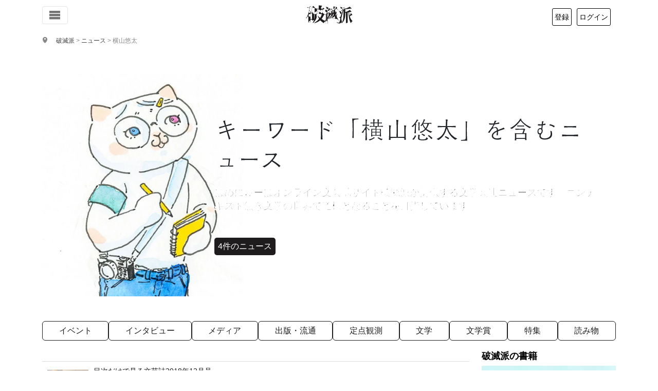

--- FILE ---
content_type: text/html; charset=UTF-8
request_url: https://hametuha.com/news/nouns/%E6%A8%AA%E5%B1%B1%E6%82%A0%E5%A4%AA/
body_size: 19026
content:
<!DOCTYPE html>
<html lang="ja">
<!--<![endif]-->
<head prefix="og: http://ogp.me/ns# fb: http://ogp.me/ns/fb# article: http://ogp.me/ns/article#">
	<meta charset="UTF-8"/>
	<meta name='robots' content='max-image-preview:large' />
<title>キーワード「横山悠太」を含むニュース | タグ（固有名詞） | 破滅派</title>
<meta name="description" content="" />
<!-- OGP -->
<meta property="og:title" content="キーワード「横山悠太」を含むニュース | タグ（固有名詞） | 破滅派"/>
<meta property="og:url" content="https://hametuha.com/news/nouns/%e6%a8%aa%e5%b1%b1%e6%82%a0%e5%a4%aa/" />
<meta property="og:image" content="https://hametuha.com/wp-content/themes/hametuha/assets/img/ogp/hamenew-ogp.png?201608" />
<meta property="og:description" content="" />
<meta property="og:type" content="article" />

<meta property="article:publisher" content="https://www.facebook.com/hametuha.inc" />
<meta property="og:site_name" content="破滅派｜オンライン文芸誌" />
<meta property="og:locale" content="ja_jp" />
<meta property="fb:admins" content="1034317368" />
<meta property="fb:app_id" content="196054397143922" />
<meta property="fb:pages" content="196103120449777,112969535414323" />
<!-- twitter cards --><meta name="twitter:card" content="summary" /><meta name="twitter:site" content="@hametuha" /><meta name="twitter:domain" content="hametuha.com" /><meta name="twitter:creator" content="@hametuha" /><meta name="twitter:title" content="キーワード「横山悠太」を含むニュース | タグ（固有名詞） | 破滅派" /><meta name="twitter:desc" content="" /><meta name="twitter:image" content="https://hametuha.com/wp-content/themes/hametuha/assets/img/ogp/hamenew-ogp.png?201608" /><link rel="canonical" href="https://hametuha.com/news/nouns/%e6%a8%aa%e5%b1%b1%e6%82%a0%e5%a4%aa/" /><link rel="next" href="https://hametuha.com/news/nouns/%E6%A8%AA%E5%B1%B1%E6%82%A0%E5%A4%AA/page/2/" />	<meta name="viewport" content="width=device-width,initial-scale=1.0" />
	<script async src="//pagead2.googlesyndication.com/pagead/js/adsbygoogle.js"></script>
<script>
  (adsbygoogle = window.adsbygoogle || []).push({
    google_ad_client: "ca-pub-0087037684083564",
    enable_page_level_ads: true
  });
</script><link rel='dns-prefetch' href='//www.google.com' />
<link rel="alternate" type="application/rss+xml" title="破滅派 &raquo; 横山悠太 タグ（固有名詞） のフィード" href="https://hametuha.com/news/nouns/%e6%a8%aa%e5%b1%b1%e6%82%a0%e5%a4%aa/feed/" />
<link rel='stylesheet' id='wp-block-library-css' href='https://hametuha.com/wp-includes/css/dist/block-library/style.min.css?ver=6.8.3' type='text/css' media='all' />
<style id='classic-theme-styles-inline-css' type='text/css'>
/*! This file is auto-generated */
.wp-block-button__link{color:#fff;background-color:#32373c;border-radius:9999px;box-shadow:none;text-decoration:none;padding:calc(.667em + 2px) calc(1.333em + 2px);font-size:1.125em}.wp-block-file__button{background:#32373c;color:#fff;text-decoration:none}
</style>
<link rel='stylesheet' id='hamail-block-table-view-css' href='https://hametuha.com/wp-content/plugins/hamail/assets/css/hamail-block-table-view.css?ver=c8bcc863ea58434a48df679e83cfaeb5' type='text/css' media='all' />
<link rel='stylesheet' id='nlmg-resign-block-css' href='https://hametuha.com/wp-content/plugins/never-let-me-go/dist/css/blocks/resign-block.css?ver=e1bd232389667b951c520d8cffd31702' type='text/css' media='screen' />
<style id='global-styles-inline-css' type='text/css'>
:root{--wp--preset--aspect-ratio--square: 1;--wp--preset--aspect-ratio--4-3: 4/3;--wp--preset--aspect-ratio--3-4: 3/4;--wp--preset--aspect-ratio--3-2: 3/2;--wp--preset--aspect-ratio--2-3: 2/3;--wp--preset--aspect-ratio--16-9: 16/9;--wp--preset--aspect-ratio--9-16: 9/16;--wp--preset--color--black: #000000;--wp--preset--color--cyan-bluish-gray: #abb8c3;--wp--preset--color--white: #ffffff;--wp--preset--color--pale-pink: #f78da7;--wp--preset--color--vivid-red: #cf2e2e;--wp--preset--color--luminous-vivid-orange: #ff6900;--wp--preset--color--luminous-vivid-amber: #fcb900;--wp--preset--color--light-green-cyan: #7bdcb5;--wp--preset--color--vivid-green-cyan: #00d084;--wp--preset--color--pale-cyan-blue: #8ed1fc;--wp--preset--color--vivid-cyan-blue: #0693e3;--wp--preset--color--vivid-purple: #9b51e0;--wp--preset--gradient--vivid-cyan-blue-to-vivid-purple: linear-gradient(135deg,rgba(6,147,227,1) 0%,rgb(155,81,224) 100%);--wp--preset--gradient--light-green-cyan-to-vivid-green-cyan: linear-gradient(135deg,rgb(122,220,180) 0%,rgb(0,208,130) 100%);--wp--preset--gradient--luminous-vivid-amber-to-luminous-vivid-orange: linear-gradient(135deg,rgba(252,185,0,1) 0%,rgba(255,105,0,1) 100%);--wp--preset--gradient--luminous-vivid-orange-to-vivid-red: linear-gradient(135deg,rgba(255,105,0,1) 0%,rgb(207,46,46) 100%);--wp--preset--gradient--very-light-gray-to-cyan-bluish-gray: linear-gradient(135deg,rgb(238,238,238) 0%,rgb(169,184,195) 100%);--wp--preset--gradient--cool-to-warm-spectrum: linear-gradient(135deg,rgb(74,234,220) 0%,rgb(151,120,209) 20%,rgb(207,42,186) 40%,rgb(238,44,130) 60%,rgb(251,105,98) 80%,rgb(254,248,76) 100%);--wp--preset--gradient--blush-light-purple: linear-gradient(135deg,rgb(255,206,236) 0%,rgb(152,150,240) 100%);--wp--preset--gradient--blush-bordeaux: linear-gradient(135deg,rgb(254,205,165) 0%,rgb(254,45,45) 50%,rgb(107,0,62) 100%);--wp--preset--gradient--luminous-dusk: linear-gradient(135deg,rgb(255,203,112) 0%,rgb(199,81,192) 50%,rgb(65,88,208) 100%);--wp--preset--gradient--pale-ocean: linear-gradient(135deg,rgb(255,245,203) 0%,rgb(182,227,212) 50%,rgb(51,167,181) 100%);--wp--preset--gradient--electric-grass: linear-gradient(135deg,rgb(202,248,128) 0%,rgb(113,206,126) 100%);--wp--preset--gradient--midnight: linear-gradient(135deg,rgb(2,3,129) 0%,rgb(40,116,252) 100%);--wp--preset--font-size--small: 13px;--wp--preset--font-size--medium: 20px;--wp--preset--font-size--large: 36px;--wp--preset--font-size--x-large: 42px;--wp--preset--spacing--20: 0.44rem;--wp--preset--spacing--30: 0.67rem;--wp--preset--spacing--40: 1rem;--wp--preset--spacing--50: 1.5rem;--wp--preset--spacing--60: 2.25rem;--wp--preset--spacing--70: 3.38rem;--wp--preset--spacing--80: 5.06rem;--wp--preset--shadow--natural: 6px 6px 9px rgba(0, 0, 0, 0.2);--wp--preset--shadow--deep: 12px 12px 50px rgba(0, 0, 0, 0.4);--wp--preset--shadow--sharp: 6px 6px 0px rgba(0, 0, 0, 0.2);--wp--preset--shadow--outlined: 6px 6px 0px -3px rgba(255, 255, 255, 1), 6px 6px rgba(0, 0, 0, 1);--wp--preset--shadow--crisp: 6px 6px 0px rgba(0, 0, 0, 1);}:where(.is-layout-flex){gap: 0.5em;}:where(.is-layout-grid){gap: 0.5em;}body .is-layout-flex{display: flex;}.is-layout-flex{flex-wrap: wrap;align-items: center;}.is-layout-flex > :is(*, div){margin: 0;}body .is-layout-grid{display: grid;}.is-layout-grid > :is(*, div){margin: 0;}:where(.wp-block-columns.is-layout-flex){gap: 2em;}:where(.wp-block-columns.is-layout-grid){gap: 2em;}:where(.wp-block-post-template.is-layout-flex){gap: 1.25em;}:where(.wp-block-post-template.is-layout-grid){gap: 1.25em;}.has-black-color{color: var(--wp--preset--color--black) !important;}.has-cyan-bluish-gray-color{color: var(--wp--preset--color--cyan-bluish-gray) !important;}.has-white-color{color: var(--wp--preset--color--white) !important;}.has-pale-pink-color{color: var(--wp--preset--color--pale-pink) !important;}.has-vivid-red-color{color: var(--wp--preset--color--vivid-red) !important;}.has-luminous-vivid-orange-color{color: var(--wp--preset--color--luminous-vivid-orange) !important;}.has-luminous-vivid-amber-color{color: var(--wp--preset--color--luminous-vivid-amber) !important;}.has-light-green-cyan-color{color: var(--wp--preset--color--light-green-cyan) !important;}.has-vivid-green-cyan-color{color: var(--wp--preset--color--vivid-green-cyan) !important;}.has-pale-cyan-blue-color{color: var(--wp--preset--color--pale-cyan-blue) !important;}.has-vivid-cyan-blue-color{color: var(--wp--preset--color--vivid-cyan-blue) !important;}.has-vivid-purple-color{color: var(--wp--preset--color--vivid-purple) !important;}.has-black-background-color{background-color: var(--wp--preset--color--black) !important;}.has-cyan-bluish-gray-background-color{background-color: var(--wp--preset--color--cyan-bluish-gray) !important;}.has-white-background-color{background-color: var(--wp--preset--color--white) !important;}.has-pale-pink-background-color{background-color: var(--wp--preset--color--pale-pink) !important;}.has-vivid-red-background-color{background-color: var(--wp--preset--color--vivid-red) !important;}.has-luminous-vivid-orange-background-color{background-color: var(--wp--preset--color--luminous-vivid-orange) !important;}.has-luminous-vivid-amber-background-color{background-color: var(--wp--preset--color--luminous-vivid-amber) !important;}.has-light-green-cyan-background-color{background-color: var(--wp--preset--color--light-green-cyan) !important;}.has-vivid-green-cyan-background-color{background-color: var(--wp--preset--color--vivid-green-cyan) !important;}.has-pale-cyan-blue-background-color{background-color: var(--wp--preset--color--pale-cyan-blue) !important;}.has-vivid-cyan-blue-background-color{background-color: var(--wp--preset--color--vivid-cyan-blue) !important;}.has-vivid-purple-background-color{background-color: var(--wp--preset--color--vivid-purple) !important;}.has-black-border-color{border-color: var(--wp--preset--color--black) !important;}.has-cyan-bluish-gray-border-color{border-color: var(--wp--preset--color--cyan-bluish-gray) !important;}.has-white-border-color{border-color: var(--wp--preset--color--white) !important;}.has-pale-pink-border-color{border-color: var(--wp--preset--color--pale-pink) !important;}.has-vivid-red-border-color{border-color: var(--wp--preset--color--vivid-red) !important;}.has-luminous-vivid-orange-border-color{border-color: var(--wp--preset--color--luminous-vivid-orange) !important;}.has-luminous-vivid-amber-border-color{border-color: var(--wp--preset--color--luminous-vivid-amber) !important;}.has-light-green-cyan-border-color{border-color: var(--wp--preset--color--light-green-cyan) !important;}.has-vivid-green-cyan-border-color{border-color: var(--wp--preset--color--vivid-green-cyan) !important;}.has-pale-cyan-blue-border-color{border-color: var(--wp--preset--color--pale-cyan-blue) !important;}.has-vivid-cyan-blue-border-color{border-color: var(--wp--preset--color--vivid-cyan-blue) !important;}.has-vivid-purple-border-color{border-color: var(--wp--preset--color--vivid-purple) !important;}.has-vivid-cyan-blue-to-vivid-purple-gradient-background{background: var(--wp--preset--gradient--vivid-cyan-blue-to-vivid-purple) !important;}.has-light-green-cyan-to-vivid-green-cyan-gradient-background{background: var(--wp--preset--gradient--light-green-cyan-to-vivid-green-cyan) !important;}.has-luminous-vivid-amber-to-luminous-vivid-orange-gradient-background{background: var(--wp--preset--gradient--luminous-vivid-amber-to-luminous-vivid-orange) !important;}.has-luminous-vivid-orange-to-vivid-red-gradient-background{background: var(--wp--preset--gradient--luminous-vivid-orange-to-vivid-red) !important;}.has-very-light-gray-to-cyan-bluish-gray-gradient-background{background: var(--wp--preset--gradient--very-light-gray-to-cyan-bluish-gray) !important;}.has-cool-to-warm-spectrum-gradient-background{background: var(--wp--preset--gradient--cool-to-warm-spectrum) !important;}.has-blush-light-purple-gradient-background{background: var(--wp--preset--gradient--blush-light-purple) !important;}.has-blush-bordeaux-gradient-background{background: var(--wp--preset--gradient--blush-bordeaux) !important;}.has-luminous-dusk-gradient-background{background: var(--wp--preset--gradient--luminous-dusk) !important;}.has-pale-ocean-gradient-background{background: var(--wp--preset--gradient--pale-ocean) !important;}.has-electric-grass-gradient-background{background: var(--wp--preset--gradient--electric-grass) !important;}.has-midnight-gradient-background{background: var(--wp--preset--gradient--midnight) !important;}.has-small-font-size{font-size: var(--wp--preset--font-size--small) !important;}.has-medium-font-size{font-size: var(--wp--preset--font-size--medium) !important;}.has-large-font-size{font-size: var(--wp--preset--font-size--large) !important;}.has-x-large-font-size{font-size: var(--wp--preset--font-size--x-large) !important;}
:where(.wp-block-post-template.is-layout-flex){gap: 1.25em;}:where(.wp-block-post-template.is-layout-grid){gap: 1.25em;}
:where(.wp-block-columns.is-layout-flex){gap: 2em;}:where(.wp-block-columns.is-layout-grid){gap: 2em;}
:root :where(.wp-block-pullquote){font-size: 1.5em;line-height: 1.6;}
</style>
<link rel='stylesheet' id='anyway-feedback-css' href='https://hametuha.com/wp-content/plugins/anyway-feedback/dist/css/afb-style.css?ver=1.1.0' type='text/css' media='screen' />
<link rel='stylesheet' id='ligature-symbols-css' href='https://hametuha.com/wp-content/plugins/gianism/assets/css/lsf.css?ver=2.11' type='text/css' media='all' />
<link rel='stylesheet' id='gianism-css' href='https://hametuha.com/wp-content/plugins/gianism/assets/css/gianism-style.css?ver=5.3.0' type='text/css' media='all' />
<link rel='stylesheet' id='hameslack-gianism-css' href='https://hametuha.com/wp-content/plugins/hameslack/dist/css/gianism.css?ver=2.1.0' type='text/css' media='all' />
<link rel='stylesheet' id='wp-hamazon-css' href='https://hametuha.com/wp-content/plugins/wp-hamazon/assets/css/hamazon.css?ver=5.2.0' type='text/css' media='all' />
<link rel='stylesheet' id='font-awesome-css' href='https://use.fontawesome.com/releases/v5.6.3/css/all.css?ver=5.6.3' type='text/css' media='all' integrity='sha384-UHRtZLI+pbxtHCWp1t77Bi1L4ZtiqrqD80Kn4Z8NTSRyMA2Fd33n5dQ8lWUE00s/' crossorigin='anonymous' />
<link rel='stylesheet' id='hametuha-app-css' href='https://hametuha.com/wp-content/themes/hametuha/assets/css/app.css?ver=v2025.12.31.0044' type='text/css' media='all' />
<script type="text/javascript" id="cookie-tasting-js-extra">
/* <![CDATA[ */
var CookieTasting = {"interval":"300","name":"name","updated":"last_updated","guest":"Guest","nonce_ep":"https:\/\/hametuha.com\/wp-json\/cookie\/v1\/nonce","debug":""};
/* ]]> */
</script>
<script type="text/javascript" src="https://hametuha.com/wp-content/plugins/cookie-tasting/assets/js/cookie.js?ver=1.0.11" id="cookie-tasting-js"></script>
<script type="text/javascript" src="//webfont.fontplus.jp/accessor/script/fontplus.js?xnZANi~MEp8%3D&amp;aa=1&amp;chws=1" id="font-plus-js"></script>
<link rel="https://api.w.org/" href="https://hametuha.com/wp-json/" /><link rel="alternate" title="JSON" type="application/json" href="https://hametuha.com/wp-json/wp/v2/nouns/1038" /><link rel="EditURI" type="application/rsd+xml" title="RSD" href="https://hametuha.com/xmlrpc.php?rsd" />
<meta name="generator" content="WordPress 6.8.3" />
		<script type="text/javascript">
				(function(c,l,a,r,i,t,y){
					c[a]=c[a]||function(){(c[a].q=c[a].q||[]).push(arguments)};t=l.createElement(r);t.async=1;
					t.src="https://www.clarity.ms/tag/"+i+"?ref=wordpress";y=l.getElementsByTagName(r)[0];y.parentNode.insertBefore(t,y);
				})(window, document, "clarity", "script", "uunkgnmvvo");
		</script>
		<style id='hashboard-dynamic-colors'>
:root {
  --hb-primary: #1F1C1D;
  --hb-primary-rgb: 31, 28, 29;
  --hb-primary-darker-10: #1b191a;
  --hb-primary-darker-20: #181617;
  --hb-secondary: #949395;
  --hb-secondary-rgb: 148, 147, 149;
  --hb-success: #7fae49;
  --hb-success-rgb: 127, 174, 73;
  --hb-success-darker-10: #729c41;
  --hb-success-darker-20: #658b3a;
  --hb-danger: #f44336;
  --hb-danger-rgb: 244, 67, 54;
  --hb-danger-darker-10: #db3c30;
  --hb-danger-darker-20: #c3352b;
  --hb-warning: #F5AC37;
  --hb-warning-rgb: 245, 172, 55;
  --hb-warning-darker-10: #dc9a31;
  --hb-warning-darker-20: #c4892c;
  --hb-yellow: #F5AC37;
  --hb-yellow-rgb: 245, 172, 55;
  --hb-brown: #594324;
  --hb-brown-rgb: 89, 67, 36;
  --hb-red: #f44336;
  --hb-red-rgb: 244, 67, 54;
  --hb-blue: #176B86;
  --hb-blue-rgb: 23, 107, 134;
  --hb-green: #7fae49;
  --hb-green-rgb: 127, 174, 73;
}
</style>
	<link rel="shortcut icon" href="https://hametuha.com/wp-content/themes/hametuha/assets/img/favicon.ico"/>
			<!-- Google tag (gtag.js) -->
		<script async src="https://www.googletagmanager.com/gtag/js?id=G-GX6ZTNEEW8"></script>
		<script>
		(function() {
			window.dataLayer = window.dataLayer || [];

			function gtag() {
				dataLayer.push( arguments );
			}

			gtag( 'js', new Date() );
			// Setup config.
			var config = {
				link_attribution: true
			};
			// Custom dimensions.
			var customMap = {};
			// User properties.
			var userProperties = {};
			try {
				// Set user id.
				var uid = CookieTasting.get( 'uuid' );
				gtag( 'set', {
					user_id: uid
				} );
				customMap[ 'dimension5' ] = 'user_id';
				userProperties.client_id = uid;
			} catch ( err ) {
			}
			userProperties.user_type="anonymous";			if ( Object.keys( userProperties ).length > 0 ) {
				config.user_properties = userProperties;
			}
			customMap["dimension4"] = "page_type";config["page_type"] = "public";			if ( 0 < Object.keys( customMap ).length ) {
				config.custom_map = customMap;
			}
						gtag( 'config', 'G-GX6ZTNEEW8', config );
		})()
		</script>
		<link rel="icon" href="https://hametuha.com/wp-content/uploads/2018/05/cropped-ha_logo_revised-32x32.png" sizes="32x32" />
<link rel="icon" href="https://hametuha.com/wp-content/uploads/2018/05/cropped-ha_logo_revised-192x192.png" sizes="192x192" />
<link rel="apple-touch-icon" href="https://hametuha.com/wp-content/uploads/2018/05/cropped-ha_logo_revised-180x180.png" />
<meta name="msapplication-TileImage" content="https://hametuha.com/wp-content/uploads/2018/05/cropped-ha_logo_revised-270x270.png" />
</head>
<body
 itemscope itemtype="http://schema.org/WebPage"class="archive tax-nouns term-1038 wp-theme-hametuha">
<!-- Load Facebook SDK for JavaScript -->
<div id="fb-root"></div>
<div id="whole-body">
<header id="header" class="navbar navbar-expand-lg navbar-light fixed-top" role="navigation">
	<div class="container d-flex justify-content-between align-items-center">
		<!-- Toggle buttons (left side) -->
		<div class="d-flex justify-content-start">
			<button class="navbar-toggler d-inline-block" type="button" data-bs-toggle="offcanvas" data-bs-target="#header-navigation"
				aria-controls="header-navigation" aria-expanded="false" aria-label="Toggle navigation">
				<i class="icon-menu6"></i>
			</button>

					</div>

		<!-- Logo (center) -->
		<a class="navbar-brand logo" rel="home" href="https://hametuha.com/">
			<i class="icon-hametuha"></i><span>破滅派</span>
		</a>

		<!-- User info (right side) -->
		<div id="user-info"></div>

	</div><!-- .container -->
</header>

<!-- Offcanvas Navigation Menu -->
<div class="offcanvas offcanvas-start" tabindex="-1" id="header-navigation" aria-labelledby="header-navigationLabel">
	<div class="offcanvas-header">
	<h5 class="offcanvas-title" id="header-navigationLabel">メニュー</h5>
	<button type="button" class="btn-close" data-bs-dismiss="offcanvas" aria-label="Close"></button>
</div>
<div class="offcanvas-body">
	<nav class="navbar-nav flex-column">
		<ul class="nav flex-column">
			<li class="nav-item">
				<a class="nav-link" rel="home" href="https://hametuha.com">
					<i class="icon-home"></i> ホーム
				</a>
			</li>
			<li class="nav-item">
				<div class="nav-link-group d-flex justify-content-between align-items-center">
					<a class="nav-link flex-grow-1" href="https://hametuha.com/news/">
						<i class="icon-newspaper"></i> 文学ニュース
					</a>
					<button class="btn btn-sm btn-link nav-toggle" data-bs-toggle="collapse" data-bs-target="#newsSubmenu" aria-expanded="false">
						<i class="icon-arrow-up close"></i>
						<i class="icon-plus open"></i>
					</button>
				</div>
				<ul class="collapse nav flex-column ps-3" id="newsSubmenu">
											<li class="nav-item">
							<a class="nav-link" href="https://hametuha.com/news/genre/event/%e3%82%a2%e3%83%b3%e3%82%b1%e3%83%bc%e3%83%88/">
								アンケート <small
									class="text-muted">1</small>
							</a>
						</li>
											<li class="nav-item">
							<a class="nav-link" href="https://hametuha.com/news/genre/event/">
								イベント <small
									class="text-muted">28</small>
							</a>
						</li>
											<li class="nav-item">
							<a class="nav-link" href="https://hametuha.com/news/genre/interview/">
								インタビュー <small
									class="text-muted">10</small>
							</a>
						</li>
											<li class="nav-item">
							<a class="nav-link" href="https://hametuha.com/news/genre/event/online-event/">
								オンラインイベント <small
									class="text-muted">305</small>
							</a>
						</li>
											<li class="nav-item">
							<a class="nav-link" href="https://hametuha.com/news/genre/reading/column/">
								コラム <small
									class="text-muted">4</small>
							</a>
						</li>
											<li class="nav-item">
							<a class="nav-link" href="https://hametuha.com/news/genre/publishing/tech/">
								テクノロジー <small
									class="text-muted">177</small>
							</a>
						</li>
											<li class="nav-item">
							<a class="nav-link" href="https://hametuha.com/news/genre/media/tv/">
								テレビ・YouTube <small
									class="text-muted">23</small>
							</a>
						</li>
											<li class="nav-item">
							<a class="nav-link" href="https://hametuha.com/news/genre/media/">
								メディア <small
									class="text-muted">62</small>
							</a>
						</li>
											<li class="nav-item">
							<a class="nav-link" href="https://hametuha.com/news/genre/media/radio/">
								ラジオ・ポッドキャスト <small
									class="text-muted">23</small>
							</a>
						</li>
											<li class="nav-item">
							<a class="nav-link" href="https://hametuha.com/news/genre/event/real-event/">
								リアルイベント <small
									class="text-muted">1,000</small>
							</a>
						</li>
											<li class="nav-item">
							<a class="nav-link" href="https://hametuha.com/news/genre/media/little-press/">
								リトルプレス <small
									class="text-muted">33</small>
							</a>
						</li>
											<li class="nav-item">
							<a class="nav-link" href="https://hametuha.com/news/genre/reading/reportage/">
								ルポ <small
									class="text-muted">16</small>
							</a>
						</li>
											<li class="nav-item">
							<a class="nav-link" href="https://hametuha.com/news/genre/event/participate/">
								公募 <small
									class="text-muted">76</small>
							</a>
						</li>
											<li class="nav-item">
							<a class="nav-link" href="https://hametuha.com/news/genre/publishing/">
								出版・流通 <small
									class="text-muted">114</small>
							</a>
						</li>
											<li class="nav-item">
							<a class="nav-link" href="https://hametuha.com/news/genre/seriese/how-to-be-a-publisher/">
								出版社の作り方 <small
									class="text-muted">7</small>
							</a>
						</li>
											<li class="nav-item">
							<a class="nav-link" href="https://hametuha.com/news/genre/publishing/library/">
								図書館 <small
									class="text-muted">106</small>
							</a>
						</li>
											<li class="nav-item">
							<a class="nav-link" href="https://hametuha.com/news/genre/fixed-point/">
								定点観測 <small
									class="text-muted">154</small>
							</a>
						</li>
											<li class="nav-item">
							<a class="nav-link" href="https://hametuha.com/news/genre/literature/">
								文学 <small
									class="text-muted">120</small>
							</a>
						</li>
											<li class="nav-item">
							<a class="nav-link" href="https://hametuha.com/news/genre/%e6%96%87%e5%ad%a6%e8%b3%9e/">
								文学賞 <small
									class="text-muted">3</small>
							</a>
						</li>
											<li class="nav-item">
							<a class="nav-link" href="https://hametuha.com/news/genre/event/prize/">
								文学賞 <small
									class="text-muted">341</small>
							</a>
						</li>
											<li class="nav-item">
							<a class="nav-link" href="https://hametuha.com/news/genre/literature/japanese-literature/">
								日本文学 <small
									class="text-muted">780</small>
							</a>
						</li>
											<li class="nav-item">
							<a class="nav-link" href="https://hametuha.com/news/genre/media/movie/">
								映画 <small
									class="text-muted">48</small>
							</a>
						</li>
											<li class="nav-item">
							<a class="nav-link" href="https://hametuha.com/news/genre/publishing/book-store/">
								書店 <small
									class="text-muted">140</small>
							</a>
						</li>
											<li class="nav-item">
							<a class="nav-link" href="https://hametuha.com/news/genre/reading/book-review/">
								書評 <small
									class="text-muted">9</small>
							</a>
						</li>
											<li class="nav-item">
							<a class="nav-link" href="https://hametuha.com/news/genre/publishing/logistics/">
								流通 <small
									class="text-muted">507</small>
							</a>
						</li>
											<li class="nav-item">
							<a class="nav-link" href="https://hametuha.com/news/genre/literature/foreign-literature/">
								海外文学 <small
									class="text-muted">244</small>
							</a>
						</li>
											<li class="nav-item">
							<a class="nav-link" href="https://hametuha.com/news/genre/seriese/">
								特集 <small
									class="text-muted">0</small>
							</a>
						</li>
											<li class="nav-item">
							<a class="nav-link" href="https://hametuha.com/news/genre/reading/">
								読み物 <small
									class="text-muted">0</small>
							</a>
						</li>
											<li class="nav-item">
							<a class="nav-link" href="https://hametuha.com/news/genre/media/magazine/">
								雑誌・書籍 <small
									class="text-muted">689</small>
							</a>
						</li>
									</ul>
			</li>

			<li class="nav-item">
				<hr class="dropdown-divider">
			</li>

			<li class="nav-item"><span class="nav-link text-muted">作品</span></li>

			<li class="nav-item">
				<div class="nav-link-group d-flex justify-content-between align-items-center">
					<a class="nav-link flex-grow-1" href="https://hametuha.com/latest/">
						すべての作品
					</a>
					<button class="btn btn-sm btn-link nav-toggle" data-bs-toggle="collapse" data-bs-target="#worksSubmenu" aria-expanded="false">
						<i class="icon-arrow-up close"></i>
						<i class="icon-plus open"></i>
					</button>
				</div>
				<ul class="collapse nav flex-column ps-3" id="worksSubmenu">
											<li class="nav-item">
							<a class="nav-link" href="https://hametuha.com/genre/essaie/">
								エセー								<small class="text-muted">673									作品</small>
							</a>
						</li>
											<li class="nav-item">
							<a class="nav-link" href="https://hametuha.com/genre/repo/">
								ルポ・ノンフィクション								<small class="text-muted">59									作品</small>
							</a>
						</li>
											<li class="nav-item">
							<a class="nav-link" href="https://hametuha.com/genre/dialogue/">
								対談など								<small class="text-muted">13									作品</small>
							</a>
						</li>
											<li class="nav-item">
							<a class="nav-link" href="https://hametuha.com/genre/novel/">
								小説								<small class="text-muted">3,294									作品</small>
							</a>
						</li>
											<li class="nav-item">
							<a class="nav-link" href="https://hametuha.com/genre/drama/">
								戯曲・脚本								<small class="text-muted">21									作品</small>
							</a>
						</li>
											<li class="nav-item">
							<a class="nav-link" href="https://hametuha.com/genre/etude/">
								評論・批評								<small class="text-muted">47									作品</small>
							</a>
						</li>
											<li class="nav-item">
							<a class="nav-link" href="https://hametuha.com/genre/poeme/">
								詩								<small class="text-muted">510									作品</small>
							</a>
						</li>
										<li class="nav-item">
						<a class="nav-link d-flex justify-content-between align-items-center" href="#genreSubmenu" data-bs-toggle="collapse" aria-expanded="false">
							<span>ジャンル</span>
							<i class="icon-arrow-up close"></i>
							<i class="icon-plus open"></i>
						</a>
						<ul class="collapse nav flex-column ps-3" id="genreSubmenu">
															<li class="nav-item">
									<a class="nav-link" href="https://hametuha.com/keyword/bl/">
										BL										<small class="text-muted">99											件</small>
									</a>
								</li>
															<li class="nav-item">
									<a class="nav-link" href="https://hametuha.com/keyword/sf/">
										SF										<small class="text-muted">452											件</small>
									</a>
								</li>
															<li class="nav-item">
									<a class="nav-link" href="https://hametuha.com/keyword/suspense/">
										サスペンス										<small class="text-muted">328											件</small>
									</a>
								</li>
															<li class="nav-item">
									<a class="nav-link" href="https://hametuha.com/keyword/%e3%83%89%e3%82%ad%e3%83%a5%e3%83%a1%e3%83%b3%e3%82%bf%e3%83%aa%e3%83%bc/">
										ドキュメンタリー										<small class="text-muted">102											件</small>
									</a>
								</li>
															<li class="nav-item">
									<a class="nav-link" href="https://hametuha.com/keyword/hard-boiled/">
										ハードボイルド										<small class="text-muted">101											件</small>
									</a>
								</li>
															<li class="nav-item">
									<a class="nav-link" href="https://hametuha.com/keyword/fantasy/">
										ファンタジー										<small class="text-muted">327											件</small>
									</a>
								</li>
															<li class="nav-item">
									<a class="nav-link" href="https://hametuha.com/keyword/horror/">
										ホラー										<small class="text-muted">260											件</small>
									</a>
								</li>
															<li class="nav-item">
									<a class="nav-link" href="https://hametuha.com/keyword/mystery/">
										ミステリー										<small class="text-muted">489											件</small>
									</a>
								</li>
															<li class="nav-item">
									<a class="nav-link" href="https://hametuha.com/keyword/meta-fiction/">
										メタフィクション										<small class="text-muted">113											件</small>
									</a>
								</li>
															<li class="nav-item">
									<a class="nav-link" href="https://hametuha.com/keyword/humor/">
										ユーモア										<small class="text-muted">366											件</small>
									</a>
								</li>
															<li class="nav-item">
									<a class="nav-link" href="https://hametuha.com/keyword/%e3%83%a9%e3%82%a4%e3%83%88%e3%83%8e%e3%83%99%e3%83%ab/">
										ライトノベル										<small class="text-muted">73											件</small>
									</a>
								</li>
															<li class="nav-item">
									<a class="nav-link" href="https://hametuha.com/keyword/%e3%83%aa%e3%82%a2%e3%83%aa%e3%82%ba%e3%83%a0%e6%96%87%e5%ad%a6/">
										リアリズム文学										<small class="text-muted">274											件</small>
									</a>
								</li>
															<li class="nav-item">
									<a class="nav-link" href="https://hametuha.com/keyword/philosophie/">
										哲学										<small class="text-muted">158											件</small>
									</a>
								</li>
															<li class="nav-item">
									<a class="nav-link" href="https://hametuha.com/keyword/%e5%ad%a6%e5%9c%92%e3%83%a2%e3%83%8e/">
										学園モノ										<small class="text-muted">53											件</small>
									</a>
								</li>
															<li class="nav-item">
									<a class="nav-link" href="https://hametuha.com/keyword/porn/">
										官能										<small class="text-muted">128											件</small>
									</a>
								</li>
															<li class="nav-item">
									<a class="nav-link" href="https://hametuha.com/keyword/%e5%af%be%e8%ab%87/">
										対談										<small class="text-muted">11											件</small>
									</a>
								</li>
															<li class="nav-item">
									<a class="nav-link" href="https://hametuha.com/keyword/%e6%95%a3%e6%96%87/">
										散文										<small class="text-muted">194											件</small>
									</a>
								</li>
															<li class="nav-item">
									<a class="nav-link" href="https://hametuha.com/keyword/%e6%95%a3%e6%96%87%e8%a9%a9/">
										散文詩										<small class="text-muted">170											件</small>
									</a>
								</li>
															<li class="nav-item">
									<a class="nav-link" href="https://hametuha.com/keyword/%e6%96%87%e8%8a%b8%e8%a9%95%e8%ab%96/">
										文芸評論										<small class="text-muted">47											件</small>
									</a>
								</li>
															<li class="nav-item">
									<a class="nav-link" href="https://hametuha.com/keyword/%e6%9b%b8%e7%b0%a1%e4%bd%93%e5%b0%8f%e8%aa%ac/">
										書簡体小説										<small class="text-muted">8											件</small>
									</a>
								</li>
															<li class="nav-item">
									<a class="nav-link" href="https://hametuha.com/keyword/book-review/">
										書評										<small class="text-muted">37											件</small>
									</a>
								</li>
															<li class="nav-item">
									<a class="nav-link" href="https://hametuha.com/keyword/%e6%ad%b4%e5%8f%b2/">
										歴史物										<small class="text-muted">12											件</small>
									</a>
								</li>
															<li class="nav-item">
									<a class="nav-link" href="https://hametuha.com/keyword/ich-roman/">
										私小説										<small class="text-muted">349											件</small>
									</a>
								</li>
															<li class="nav-item">
									<a class="nav-link" href="https://hametuha.com/keyword/pure-literature/">
										純文学										<small class="text-muted">949											件</small>
									</a>
								</li>
															<li class="nav-item">
									<a class="nav-link" href="https://hametuha.com/keyword/self-enlightment/">
										自己啓発										<small class="text-muted">69											件</small>
									</a>
								</li>
															<li class="nav-item">
									<a class="nav-link" href="https://hametuha.com/keyword/%e8%87%aa%e7%94%b1%e8%a9%a9/">
										自由詩										<small class="text-muted">313											件</small>
									</a>
								</li>
													</ul>
					</li>
				</ul>
			</li>
			<li class="nav-item">
				<a class="nav-link" href="https://hametuha.com/kdp/">
					<i class="icon-amazon"></i> Kindle電子書籍
				</a>
			</li>
			<li class="nav-item">
				<a class="nav-link" href="https://hametuha.com/series/">
					<i class="icon-stack"></i> 連載
				</a>
			</li>
			<li class="nav-item">
				<hr class="dropdown-divider">
			</li>
			<li class="nav-item"><span class="nav-link text-muted">読者の反応</span></li>
			<li class="nav-item">
				<a class="nav-link" href="https://hametuha.com/ranking/">
					<i class="icon-crown"></i> 厳粛なランキング
				</a>
			</li>
			<li class="nav-item">
				<a class="nav-link" href="https://hametuha.com/recommends/">
					<i class="icon-heart"></i> 編集部おすすめ
				</a>
			</li>
			<li class="nav-item">
				<a class="nav-link" href="https://hametuha.com/lists/">
					<i class="icon-library2"></i> みんなで作るリスト
				</a>
			</li>
			<li class="nav-item">
				<div class="nav-link-group d-flex justify-content-between align-items-center">
					<span class="nav-link flex-grow-1 text-muted">
						<i class="icon-bubble"></i> レビュー
					</span>
					<button class="btn btn-sm btn-link nav-toggle" data-bs-toggle="collapse" data-bs-target="#reviewSubmenu" aria-expanded="false">
						<i class="icon-arrow-up close"></i>
						<i class="icon-plus open"></i>
					</button>
				</div>
				<ul class="collapse nav flex-column ps-3" id="reviewSubmenu">
											<li class="nav-item">
							<a class="nav-link"
								href="https://hametuha.com/reviewed/601/">バカ</a>
						</li>
											<li class="nav-item">
							<a class="nav-link"
								href="https://hametuha.com/reviewed/262/">よくできてる</a>
						</li>
											<li class="nav-item">
							<a class="nav-link"
								href="https://hametuha.com/reviewed/264/">わかりやすい</a>
						</li>
											<li class="nav-item">
							<a class="nav-link"
								href="https://hametuha.com/reviewed/271/">作者を殴りたい</a>
						</li>
											<li class="nav-item">
							<a class="nav-link"
								href="https://hametuha.com/reviewed/270/">作者を褒めたい</a>
						</li>
											<li class="nav-item">
							<a class="nav-link"
								href="https://hametuha.com/reviewed/265/">前衛的</a>
						</li>
											<li class="nav-item">
							<a class="nav-link"
								href="https://hametuha.com/reviewed/269/">死にたくなる</a>
						</li>
											<li class="nav-item">
							<a class="nav-link"
								href="https://hametuha.com/reviewed/266/">泣ける</a>
						</li>
											<li class="nav-item">
							<a class="nav-link"
								href="https://hametuha.com/reviewed/268/">生きたくなる</a>
						</li>
											<li class="nav-item">
							<a class="nav-link"
								href="https://hametuha.com/reviewed/602/">知的</a>
						</li>
											<li class="nav-item">
							<a class="nav-link"
								href="https://hametuha.com/reviewed/263/">破滅してる</a>
						</li>
											<li class="nav-item">
							<a class="nav-link"
								href="https://hametuha.com/reviewed/267/">笑える</a>
						</li>
									</ul>
			</li>
			<li class="nav-item">
				<hr class="dropdown-divider">
			</li>
			<li class="nav-item"><span class="nav-link text-muted">コミュニティ</span></li>

			<li class="nav-item">
				<a class="nav-link" href="https://hametuha.com/authors/">
					<i class="icon-user"></i> 執筆者一覧
				</a>
			</li>
			<li class="nav-item">
				<div class="nav-link-group d-flex justify-content-between align-items-center">
					<a class="nav-link flex-grow-1" href="https://hametuha.com/thread/">
						<i class="icon-stack-list"></i> なんでも掲示板
					</a>
					<button class="btn btn-sm btn-link nav-toggle" data-bs-toggle="collapse" data-bs-target="#threadSubmenu" aria-expanded="false">
						<i class="icon-arrow-up close"></i>
						<i class="icon-plus open"></i>
					</button>
				</div>
									<ul class="collapse nav flex-column ps-3" id="threadSubmenu">
													<li class="nav-item">
								<a class="nav-link" href="https://hametuha.com/topic/life-consulting/">
									人生相談									<small class="text-muted">16										件</small>
								</a>
							</li>
													<li class="nav-item">
								<a class="nav-link" href="https://hametuha.com/topic/misc-questions/">
									疑問・質問									<small class="text-muted">34										件</small>
								</a>
							</li>
													<li class="nav-item">
								<a class="nav-link" href="https://hametuha.com/topic/feature-request/">
									要望・提案									<small class="text-muted">16										件</small>
								</a>
							</li>
													<li class="nav-item">
								<a class="nav-link" href="https://hametuha.com/topic/conversation-piece/">
									雑談									<small class="text-muted">7										件</small>
								</a>
							</li>
											</ul>
							</li>
			<li class="nav-item">
				<a class="nav-link" href="https://hametuha.com/ideas/">
					<i class="icon-lamp"></i> 作品のアイデア
				</a>
			</li>
			<li class="nav-item">
				<a class="nav-link" href="https://hametuha.com/anpi/archives/">
					<i class="icon-thumbs-up"></i> 同人の安否情報
				</a>
			</li>
			<li class="nav-item">
				<a class="nav-link" href="https://hametuha.com/announcement/">
					<i class="icon-bullhorn"></i> 告知
				</a>
			</li>

			<li class="nav-item">
				<hr class="dropdown-divider">
			</li>

			<li class="nav-item">
				<div class="nav-link-group d-flex justify-content-between align-items-center">
					<a class="nav-link flex-grow-1" href="https://hametuha.com/about/">
						<i class="icon-ha"></i> 破滅派とは
					</a>
					<button class="btn btn-sm btn-link nav-toggle" data-bs-toggle="collapse" data-bs-target="#aboutSubmenu" aria-expanded="false">
						<i class="icon-arrow-up close"></i>
						<i class="icon-plus open"></i>
					</button>
				</div>
				<ul class="collapse nav flex-column ps-3" id="aboutSubmenu">
					<li class="nav-item">
						<a class="nav-link" href="https://hametuha.com/inquiry/">
							<i class="icon-envelop"></i> お問い合わせ
						</a>
					</li>
					<li class="nav-item">
						<a class="nav-link" href="https://hametuha.com/sanka/">
							<i class="icon-enter"></i> 参加する
						</a>
					</li>
					<li class="nav-item">
						<a class="nav-link" href="https://hametuha.com/merumaga/">
							<i class="icon-mail"></i> メルマガ購読
						</a>
					</li>
				</ul>
			</li>
			<li class="nav-item">
				<div class="nav-link-group d-flex justify-content-between align-items-center">
					<a class="nav-link flex-grow-1" href="https://hametuha.com/help">
						<i class="icon-question2"></i> ヘルプセンター
					</a>
					<button class="btn btn-sm btn-link nav-toggle" data-bs-toggle="collapse" data-bs-target="#helpSubmenu" aria-expanded="false">
						<i class="icon-arrow-up close"></i>
						<i class="icon-plus open"></i>
					</button>
				</div>
									<ul class="collapse nav flex-column ps-3" id="helpSubmenu">
													<li class="nav-item">
								<a class="nav-link" href="https://hametuha.com/faq-cat/account/">
									アカウントについて
									<small class="text-muted">6										件</small>
								</a>
							</li>
													<li class="nav-item">
								<a class="nav-link" href="https://hametuha.com/faq-cat/news/">
									ニュースについて
									<small class="text-muted">6										件</small>
								</a>
							</li>
													<li class="nav-item">
								<a class="nav-link" href="https://hametuha.com/faq-cat/sharing/">
									共有・宣伝について
									<small class="text-muted">10										件</small>
								</a>
							</li>
													<li class="nav-item">
								<a class="nav-link" href="https://hametuha.com/faq-cat/only-for-authors/">
									同人について
									<small class="text-muted">28										件</small>
								</a>
							</li>
													<li class="nav-item">
								<a class="nav-link" href="https://hametuha.com/faq-cat/add-post/">
									投稿について
									<small class="text-muted">41										件</small>
								</a>
							</li>
													<li class="nav-item">
								<a class="nav-link" href="https://hametuha.com/faq-cat/management/">
									運営について
									<small class="text-muted">18										件</small>
								</a>
							</li>
													<li class="nav-item">
								<a class="nav-link" href="https://hametuha.com/faq-cat/browsing/">
									閲覧について
									<small class="text-muted">9										件</small>
								</a>
							</li>
													<li class="nav-item">
								<a class="nav-link" href="https://hametuha.com/faq-cat/ebook/">
									電子書籍について
									<small class="text-muted">10										件</small>
								</a>
							</li>
											</ul>
							</li>
		</ul>
	</nav>
</div>
</div>
<!-- // .offcanvas -->
	<nav id="breadcrumb" itemscope itemtype="http://schema.org/BreadcrumbList">
		<div class="container">
			<i class="icon-location5"></i>
			<span itemprop="itemListElement" itemscope itemtype="https://schema.org/ListItem"><a itemprop="item" title="破滅派を見る" href="https://hametuha.com" class="home" ><span itemprop="name">破滅派</span></a><meta itemprop="position" content="1"></span> &gt; <span itemprop="itemListElement" itemscope itemtype="https://schema.org/ListItem"><a itemprop="item" title="ニュースへ移動" href="https://hametuha.com/news/" class="archive post-news-archive"><span itemprop="name">ニュース</span></a><meta itemprop="position" content="2"></span> &gt; <span itemprop="itemListElement" itemscope itemtype="https://schema.org/ListItem"><span itemprop="name">横山悠太</span><meta itemprop="position" content="3"></span>		</div>
	</nav>
<div class="news-eyecatch container">
	<div class="news-eyecatch-text">
		<h1 class="news-eyecatch-title">
			キーワード「横山悠太」を含むニュース		</h1>
		<div class="news-eyecatch-lead">
			はめにゅーはオンライン文芸誌サイト破滅派が提供する文学関連ニュースです。コンテキスト無き文学の世界で道標となることを目指しています。		</div>
		<div class="news-eyecatch-count mt-5">
			4件のニュース		</div>
	</div>
</div><!-- //.news-eyecatch -->

<div class="container archive mt-5">

	<ul class="news-nav mt-2">
			<li class="news-nav-item">
			<a class="btn btn-block btn-outline-primary" href="https://hametuha.com/news/genre/event/">イベント</a>
		</li>
			<li class="news-nav-item">
			<a class="btn btn-block btn-outline-primary" href="https://hametuha.com/news/genre/interview/">インタビュー</a>
		</li>
			<li class="news-nav-item">
			<a class="btn btn-block btn-outline-primary" href="https://hametuha.com/news/genre/media/">メディア</a>
		</li>
			<li class="news-nav-item">
			<a class="btn btn-block btn-outline-primary" href="https://hametuha.com/news/genre/publishing/">出版・流通</a>
		</li>
			<li class="news-nav-item">
			<a class="btn btn-block btn-outline-primary" href="https://hametuha.com/news/genre/fixed-point/">定点観測</a>
		</li>
			<li class="news-nav-item">
			<a class="btn btn-block btn-outline-primary" href="https://hametuha.com/news/genre/literature/">文学</a>
		</li>
			<li class="news-nav-item">
			<a class="btn btn-block btn-outline-primary" href="https://hametuha.com/news/genre/%e6%96%87%e5%ad%a6%e8%b3%9e/">文学賞</a>
		</li>
			<li class="news-nav-item">
			<a class="btn btn-block btn-outline-primary" href="https://hametuha.com/news/genre/seriese/">特集</a>
		</li>
			<li class="news-nav-item">
			<a class="btn btn-block btn-outline-primary" href="https://hametuha.com/news/genre/reading/">読み物</a>
		</li>
	</ul>

	<div class="row">

		<div class="col-12 col-md-9 main-container">

			<!-- Tab panes -->
			<ol class="archive-container media-list row">
				<li class="news-list__item col-12">
	<a href="https://hametuha.com/news/article/30409/" class="news-list__link">
					<div class="news-list__image">
				<img width="250" height="250" src="https://hametuha.com/wp-content/uploads/2018/11/800px-Buchladen_buecher-250x250.jpg" class="news-list__thumbnail wp-post-image" alt="" decoding="async" fetchpriority="high" srcset="https://hametuha.com/wp-content/uploads/2018/11/800px-Buchladen_buecher-250x250.jpg 250w, https://hametuha.com/wp-content/uploads/2018/11/800px-Buchladen_buecher-160x160.jpg 160w, https://hametuha.com/wp-content/uploads/2018/11/800px-Buchladen_buecher-300x300.jpg 300w" sizes="(max-width: 250px) 100vw, 250px" />			</div>
		
		<div class="news-list__body">
			<h4 class="news-list__title">
								目次だけで見る文芸誌2018年12月号			</h4>

			<p class="news-list__meta">

				<span class="news-list__time">
					<i class="icon-clock"></i> 7年前				</span>

				
					<span class="news-list__genre">
						<i class="icon-tag5"></i>
						リアルイベント, 定点観測, 文学, 書店, 流通, 雑誌・書籍					</span>

				
			</p>
		</div><!-- //.news-list__body -->
	</a>
</li>
<li class="news-list__item col-12">
	<a href="https://hametuha.com/news/article/25048/" class="news-list__link">
					<div class="news-list__image">
				<img width="250" height="250" src="https://hametuha.com/wp-content/uploads/2017/12/sama201801-250x250.jpg" class="news-list__thumbnail wp-post-image" alt="" decoding="async" srcset="https://hametuha.com/wp-content/uploads/2017/12/sama201801-250x250.jpg 250w, https://hametuha.com/wp-content/uploads/2017/12/sama201801-160x160.jpg 160w, https://hametuha.com/wp-content/uploads/2017/12/sama201801-300x300.jpg 300w" sizes="(max-width: 250px) 100vw, 250px" />			</div>
		
		<div class="news-list__body">
			<h4 class="news-list__title">
								目次だけで見る文芸誌2018年1月号			</h4>

			<p class="news-list__meta">

				<span class="news-list__time">
					<i class="icon-clock"></i> 8年前				</span>

				
					<span class="news-list__genre">
						<i class="icon-tag5"></i>
						定点観測, 文学賞, 日本文学, 海外文学, 雑誌・書籍					</span>

				
			</p>
		</div><!-- //.news-list__body -->
	</a>
</li>
<li class="news-list__item col-12">
	<a href="https://hametuha.com/news/article/22136/" class="news-list__link">
					<div class="news-list__image">
				<img width="250" height="250" src="https://hametuha.com/wp-content/uploads/2017/06/201707-250x250.jpg" class="news-list__thumbnail wp-post-image" alt="" decoding="async" srcset="https://hametuha.com/wp-content/uploads/2017/06/201707-250x250.jpg 250w, https://hametuha.com/wp-content/uploads/2017/06/201707-160x160.jpg 160w, https://hametuha.com/wp-content/uploads/2017/06/201707-300x300.jpg 300w" sizes="(max-width: 250px) 100vw, 250px" />			</div>
		
		<div class="news-list__body">
			<h4 class="news-list__title">
								目次だけで見る文芸誌2017年7月号			</h4>

			<p class="news-list__meta">

				<span class="news-list__time">
					<i class="icon-clock"></i> 9年前				</span>

				
					<span class="news-list__genre">
						<i class="icon-tag5"></i>
						定点観測, 日本文学, 海外文学, 雑誌・書籍					</span>

				
			</p>
		</div><!-- //.news-list__body -->
	</a>
</li>
<li class="news-list__item col-12">
	<a href="https://hametuha.com/news/article/16365/" class="news-list__link">
					<div class="news-list__image">
				<img width="250" height="250" src="https://hametuha.com/wp-content/uploads/2016/07/sumally1608-250x250.jpg" class="news-list__thumbnail wp-post-image" alt="" decoding="async" loading="lazy" srcset="https://hametuha.com/wp-content/uploads/2016/07/sumally1608-250x250.jpg 250w, https://hametuha.com/wp-content/uploads/2016/07/sumally1608-160x160.jpg 160w, https://hametuha.com/wp-content/uploads/2016/07/sumally1608-300x300.jpg 300w" sizes="(max-width: 250px) 100vw, 250px" />			</div>
		
		<div class="news-list__body">
			<h4 class="news-list__title">
								目次だけで見る文芸誌2016年8月号			</h4>

			<p class="news-list__meta">

				<span class="news-list__time">
					<i class="icon-clock"></i> 10年前				</span>

				
					<span class="news-list__genre">
						<i class="icon-tag5"></i>
						定点観測, 日本文学, 雑誌・書籍					</span>

				
			</p>
		</div><!-- //.news-list__body -->
	</a>
</li>
			</ol>

			<div class="row news-ad__archive">
				<p class="news-ad__title">Ads by Google</p>
				<script async src="//pagead2.googlesyndication.com/pagead/js/adsbygoogle.js"></script>
<!-- はめにゅーアーカイブ上 -->
<ins class="adsbygoogle"
     style="display:block"
     data-ad-client="ca-pub-0087037684083564"
     data-ad-slot="4446972448"
     data-ad-format="auto"></ins>
<script>
 (adsbygoogle = window.adsbygoogle || []).push({});
</script>			</div>

			
			<form method="get" action="https://hametuha.com/news/" class="adv-search-form">
	<div class="input-group mt-5 mb-5">
		<input placeholder="はめにゅー内を検索します" type="search" name="s" class="form-control"
				value="">
		<input type="submit" class="btn btn-primary" value="検索">
	</div><!-- /input-group -->
</form>

				<hr/>
	<h2 class="news-keywords__title">関連するキーワード</h2>
	<p class="news-keywords__wrapper">
		<a href="https://hametuha.com/news/nouns/%e4%bd%90%e5%b7%9d%e6%81%ad%e4%b8%80/" class="news-keywords__link"><i class="icon-tag6"></i> 佐川恭一(99)</a> <a href="https://hametuha.com/news/nouns/%e9%ab%99%e4%ba%95%e3%83%9b%e3%82%a2%e3%83%b3/" class="news-keywords__link"><i class="icon-tag6"></i> 髙井ホアン(99)</a> <a href="https://hametuha.com/news/nouns/juan-b/" class="news-keywords__link"><i class="icon-tag6"></i> Juan.B(99)</a> <a href="https://hametuha.com/news/nouns/%e7%a0%b4%e6%bb%85%e6%b4%be/" class="news-keywords__link"><i class="icon-tag6"></i> 破滅派(99)</a> <a href="https://hametuha.com/news/nouns/%e9%ab%98%e6%a9%8b%e6%96%87%e6%a8%b9/" class="news-keywords__link"><i class="icon-tag6"></i> 高橋文樹(99)</a> <a href="https://hametuha.com/news/nouns/%e3%81%af%e3%82%81%e3%81%ab%e3%82%85%e3%83%bc/" class="news-keywords__link"><i class="icon-tag6"></i> はめにゅー(84)</a> <a href="https://hametuha.com/news/nouns/%e6%9c%88%e5%88%8a%e3%81%af%e3%82%81%e3%81%ab%e3%82%85%e3%83%bc/" class="news-keywords__link"><i class="icon-tag6"></i> 月刊はめにゅー(77)</a> <a href="https://hametuha.com/news/nouns/%e3%83%91%e3%83%96%e3%83%aa%e3%83%96/" class="news-keywords__link"><i class="icon-tag6"></i> パブリブ(76)</a> <a href="https://hametuha.com/news/nouns/%e6%96%a7%e7%94%b0%e5%b0%8f%e5%a4%9c/" class="news-keywords__link"><i class="icon-tag6"></i> 斧田小夜(70)</a> <a href="https://hametuha.com/news/nouns/%e6%9d%b1%e4%ba%ac%e9%83%bd/" class="news-keywords__link"><i class="icon-tag6"></i> 東京都(68)</a> <a href="https://hametuha.com/news/nouns/%e5%a4%a7%e6%9c%a8%e8%8a%99%e6%b2%99%e5%ad%90/" class="news-keywords__link"><i class="icon-tag6"></i> 大木芙沙子(57)</a> <a href="https://hametuha.com/news/nouns/%e6%96%87%e5%ad%b8%e7%95%8c/" class="news-keywords__link"><i class="icon-tag6"></i> 文學界(56)</a>	</p>

			<div class="news-recruit row">

	<div class="col-12 col-sm-6 news-recruit__eyecatch">
		<img class="news-recruit__img" src="https://hametuha.com/wp-content/themes/hametuha/assets/img/jumbotron/hamenew-recruit.jpg?201608" alt="募集中……" />
	</div>

	<div class="col-12 col-sm-6 news-recruit__copy">
		<h3 class="news-recruit__title"><i class="icon-users"></i> 執筆者募集中</h3>
		<p class="news-recruite__desc">
			はめにゅーでは独自性の高い文学関連の記事を増やすべく、執筆者を募集しています。
			コンテキストなき文学を生き抜くための貴重な情報を一緒に集めましょう。
			タレコミや情報提供も随時受け付けています。
		</p>
				<p class="text-center">
						<a href="https://hametuha.com/inquiry/tarekomi/" class="btn btn-success btn-sm">タレコミ</a>
						<a href="https://hametuha.com/sanka/hamenew/" class="btn btn-success btn-sm">記者になる</a>
						<a href="https://hametuha.com/faq-cat/news/" class="btn btn-success btn-sm">FAQ</a>
					</p>
				<div class="text-center">
			<a href="https://twitter.com/minico_me" class="twitter-follow-button" data-show-count="false" data-size="large">Follow @minico_me</a><br />
			<div class="fb-like" data-href="https://www.facebook.com/minicome/" data-layout="button" data-action="like" data-size="small" data-show-faces="false" data-share="false"></div>
		</div>
	</div>
	

</div>

		</div>
		<!-- //.main-container -->

		<div class="col-12 col-md-3 news-sidebar" id="sidebar" role="navigation">

	<div id="media_image-2" class="widget widget_media_image"><h2 class="widget-title">破滅派の書籍</h2><a href="https://minico.me/product/978-4-905197-02-7/"><img width="300" height="394" src="https://hametuha.com/wp-content/uploads/2022/03/aureliano-cover-small-300x394.png" class="image wp-image-65724  attachment-medium size-medium" alt="アウレリャーノがやってくる" style="max-width: 100%; height: auto;" decoding="async" loading="lazy" srcset="https://hametuha.com/wp-content/uploads/2022/03/aureliano-cover-small-300x394.png 300w, https://hametuha.com/wp-content/uploads/2022/03/aureliano-cover-small-670x880.png 670w, https://hametuha.com/wp-content/uploads/2022/03/aureliano-cover-small-530x696.png 530w, https://hametuha.com/wp-content/uploads/2022/03/aureliano-cover-small.png 761w" sizes="(max-width: 300px) 100vw, 300px" /></a></div><div id="kdp-list-widget-3" class="widget widget_kdp-list-widget"><h2 class="widget-title">破滅派@KDP</h2>		<div class="widget-kdp-lead">
			Kindleで破滅派の電子書籍を絶賛発売中！　あなたの作品も販売できます。		</div>
				<div class="widget-kdp-list">
							<div class="widget-kdp-item">
					<a class="widget-kdp-link" href="https://hametuha.com/series/%e3%83%9d%e3%83%bc%e3%83%a9%e3%83%b3%e3%83%89%e3%83%bb%e3%83%89%e3%82%a4%e3%83%84%e7%b4%80%e8%a1%8c/">
						<img width="300" height="480" src="https://hametuha.com/wp-content/uploads/2025/08/49a5464589721c501b00d304e142d657-300x480.png" class="attachment-medium size-medium wp-post-image" alt="ポーランド・ドイツ紀行" loading="lazy" decoding="async" srcset="https://hametuha.com/wp-content/uploads/2025/08/49a5464589721c501b00d304e142d657-300x480.png 300w, https://hametuha.com/wp-content/uploads/2025/08/49a5464589721c501b00d304e142d657-670x1072.png 670w, https://hametuha.com/wp-content/uploads/2025/08/49a5464589721c501b00d304e142d657-768x1229.png 768w, https://hametuha.com/wp-content/uploads/2025/08/49a5464589721c501b00d304e142d657-960x1536.png 960w, https://hametuha.com/wp-content/uploads/2025/08/49a5464589721c501b00d304e142d657.png 1200w, https://hametuha.com/wp-content/uploads/2025/08/49a5464589721c501b00d304e142d657-435x696.png 435w" sizes="(max-width: 300px) 100vw, 300px" />					</a>
				</div>
							<div class="widget-kdp-item">
					<a class="widget-kdp-link" href="https://hametuha.com/series/kanoyouni/">
						<img width="300" height="480" src="https://hametuha.com/wp-content/uploads/2024/02/4223894e9bd993a9e80bfce6404c97f4-300x480.png" class="attachment-medium size-medium wp-post-image" alt="かのように" loading="lazy" decoding="async" srcset="https://hametuha.com/wp-content/uploads/2024/02/4223894e9bd993a9e80bfce6404c97f4-300x480.png 300w, https://hametuha.com/wp-content/uploads/2024/02/4223894e9bd993a9e80bfce6404c97f4-670x1072.png 670w, https://hametuha.com/wp-content/uploads/2024/02/4223894e9bd993a9e80bfce6404c97f4-768x1229.png 768w, https://hametuha.com/wp-content/uploads/2024/02/4223894e9bd993a9e80bfce6404c97f4-960x1536.png 960w, https://hametuha.com/wp-content/uploads/2024/02/4223894e9bd993a9e80bfce6404c97f4.png 1200w, https://hametuha.com/wp-content/uploads/2024/02/4223894e9bd993a9e80bfce6404c97f4-435x696.png 435w" sizes="(max-width: 300px) 100vw, 300px" />					</a>
				</div>
							<div class="widget-kdp-item">
					<a class="widget-kdp-link" href="https://hametuha.com/series/%e3%82%b5%e3%83%bc%e3%82%af%e3%83%ab%e3%82%af%e3%83%a9%e3%83%83%e3%82%b7%e3%83%a3%e3%83%bc%e9%ba%bb%e7%b4%80/">
						<img width="300" height="480" src="https://hametuha.com/wp-content/uploads/2017/08/circle-crusher-01-300x480.png" class="attachment-medium size-medium wp-post-image" alt="サークルクラッシャー麻紀" loading="lazy" decoding="async" srcset="https://hametuha.com/wp-content/uploads/2017/08/circle-crusher-01-300x480.png 300w, https://hametuha.com/wp-content/uploads/2017/08/circle-crusher-01-768x1229.png 768w, https://hametuha.com/wp-content/uploads/2017/08/circle-crusher-01-670x1072.png 670w, https://hametuha.com/wp-content/uploads/2017/08/circle-crusher-01-435x696.png 435w, https://hametuha.com/wp-content/uploads/2017/08/circle-crusher-01.png 1200w" sizes="(max-width: 300px) 100vw, 300px" />					</a>
				</div>
							<div class="widget-kdp-item">
					<a class="widget-kdp-link" href="https://hametuha.com/series/%e6%98%a5%e3%82%92%e8%b2%a0%e3%81%86/">
						<img width="300" height="480" src="https://hametuha.com/wp-content/uploads/2016/04/26186880404_d0091d55de_k-300x480.jpg" class="attachment-medium size-medium wp-post-image" alt="春を負う" loading="lazy" decoding="async" srcset="https://hametuha.com/wp-content/uploads/2016/04/26186880404_d0091d55de_k-300x480.jpg 300w, https://hametuha.com/wp-content/uploads/2016/04/26186880404_d0091d55de_k-768x1229.jpg 768w, https://hametuha.com/wp-content/uploads/2016/04/26186880404_d0091d55de_k-670x1072.jpg 670w, https://hametuha.com/wp-content/uploads/2016/04/26186880404_d0091d55de_k.jpg 1200w" sizes="(max-width: 300px) 100vw, 300px" />					</a>
				</div>
							<div class="widget-kdp-item">
					<a class="widget-kdp-link" href="https://hametuha.com/series/%e5%8f%97%e8%b3%9e%e7%ac%ac%e4%b8%80%e4%bd%9c/">
						<img width="300" height="480" src="https://hametuha.com/wp-content/uploads/2019/07/9859F945-0F5F-4B81-9881-C561C194A70D-300x480.jpeg" class="attachment-medium size-medium wp-post-image" alt="受賞第一作" loading="lazy" decoding="async" srcset="https://hametuha.com/wp-content/uploads/2019/07/9859F945-0F5F-4B81-9881-C561C194A70D-300x480.jpeg 300w, https://hametuha.com/wp-content/uploads/2019/07/9859F945-0F5F-4B81-9881-C561C194A70D-768x1229.jpeg 768w, https://hametuha.com/wp-content/uploads/2019/07/9859F945-0F5F-4B81-9881-C561C194A70D-670x1072.jpeg 670w, https://hametuha.com/wp-content/uploads/2019/07/9859F945-0F5F-4B81-9881-C561C194A70D-435x696.jpeg 435w, https://hametuha.com/wp-content/uploads/2019/07/9859F945-0F5F-4B81-9881-C561C194A70D.jpeg 1200w" sizes="(max-width: 300px) 100vw, 300px" />					</a>
				</div>
							<div class="widget-kdp-item">
					<a class="widget-kdp-link" href="https://hametuha.com/series/%e5%9b%bd%e4%bc%9a%e8%ad%b0%e4%ba%8b%e5%a0%82%e3%81%8c%e5%a6%8a%e5%a8%a0%e3%81%97%e3%81%a6%e4%b9%9d%e3%83%b6%e6%9c%88%e3%81%8c%e7%b5%8c%e9%81%8e%e3%81%97%e3%81%be%e3%81%97%e3%81%9f/">
						<img width="300" height="480" src="https://hametuha.com/wp-content/uploads/2025/03/2cb07aa1231265324b173496b10c55d2-300x480.jpg" class="attachment-medium size-medium wp-post-image" alt="国会議事堂が妊娠して九ヶ月が経過しました。" loading="lazy" decoding="async" srcset="https://hametuha.com/wp-content/uploads/2025/03/2cb07aa1231265324b173496b10c55d2-300x480.jpg 300w, https://hametuha.com/wp-content/uploads/2025/03/2cb07aa1231265324b173496b10c55d2-670x1072.jpg 670w, https://hametuha.com/wp-content/uploads/2025/03/2cb07aa1231265324b173496b10c55d2-768x1229.jpg 768w, https://hametuha.com/wp-content/uploads/2025/03/2cb07aa1231265324b173496b10c55d2-960x1536.jpg 960w, https://hametuha.com/wp-content/uploads/2025/03/2cb07aa1231265324b173496b10c55d2.jpg 1200w, https://hametuha.com/wp-content/uploads/2025/03/2cb07aa1231265324b173496b10c55d2-435x696.jpg 435w" sizes="(max-width: 300px) 100vw, 300px" />					</a>
				</div>
							<div class="widget-kdp-item">
					<a class="widget-kdp-link" href="https://hametuha.com/series/head-first-morozoff/">
						<img width="300" height="480" src="https://hametuha.com/wp-content/uploads/2019/06/mozoff-ebook-cover-300x480.jpg" class="attachment-medium size-medium wp-post-image" alt="モロゾフ入門" loading="lazy" decoding="async" srcset="https://hametuha.com/wp-content/uploads/2019/06/mozoff-ebook-cover-300x480.jpg 300w, https://hametuha.com/wp-content/uploads/2019/06/mozoff-ebook-cover-768x1229.jpg 768w, https://hametuha.com/wp-content/uploads/2019/06/mozoff-ebook-cover-670x1072.jpg 670w, https://hametuha.com/wp-content/uploads/2019/06/mozoff-ebook-cover-435x696.jpg 435w, https://hametuha.com/wp-content/uploads/2019/06/mozoff-ebook-cover.jpg 1200w" sizes="(max-width: 300px) 100vw, 300px" />					</a>
				</div>
							<div class="widget-kdp-item">
					<a class="widget-kdp-link" href="https://hametuha.com/series/fatal-connection/">
						<img width="300" height="480" src="https://hametuha.com/wp-content/uploads/2015/08/160ecd16d642959401a800a0983c5fa1-300x480.jpg" class="attachment-medium size-medium wp-post-image" alt="フェイタル・コネクション" loading="lazy" decoding="async" srcset="https://hametuha.com/wp-content/uploads/2015/08/160ecd16d642959401a800a0983c5fa1-300x480.jpg 300w, https://hametuha.com/wp-content/uploads/2015/08/160ecd16d642959401a800a0983c5fa1-670x1072.jpg 670w, https://hametuha.com/wp-content/uploads/2015/08/160ecd16d642959401a800a0983c5fa1-768x1229.jpg 768w, https://hametuha.com/wp-content/uploads/2015/08/160ecd16d642959401a800a0983c5fa1-960x1536.jpg 960w, https://hametuha.com/wp-content/uploads/2015/08/160ecd16d642959401a800a0983c5fa1.jpg 1200w, https://hametuha.com/wp-content/uploads/2015/08/160ecd16d642959401a800a0983c5fa1-435x696.jpg 435w" sizes="(max-width: 300px) 100vw, 300px" />					</a>
				</div>
							<div class="widget-kdp-item">
					<a class="widget-kdp-link" href="https://hametuha.com/series/%e3%82%b7%e3%83%a5%e3%83%88%e3%83%a9%e3%83%bc%e3%83%91%e3%82%bc%e3%83%a0%e3%81%ae%e7%a9%8f%e3%82%84%e3%81%8b%e3%81%aa%e5%8d%88%e5%be%8c/">
						<img width="300" height="480" src="https://hametuha.com/wp-content/uploads/2015/07/shutrap-cover-300x480.jpg" class="attachment-medium size-medium wp-post-image" alt="シュトラーパゼムの穏やかな午後" loading="lazy" decoding="async" srcset="https://hametuha.com/wp-content/uploads/2015/07/shutrap-cover-300x480.jpg 300w, https://hametuha.com/wp-content/uploads/2015/07/shutrap-cover-670x1072.jpg 670w, https://hametuha.com/wp-content/uploads/2015/07/shutrap-cover.jpg 1200w" sizes="(max-width: 300px) 100vw, 300px" />					</a>
				</div>
							<div class="widget-kdp-item">
					<a class="widget-kdp-link" href="https://hametuha.com/series/good-song-but-anonymous/">
						<img width="300" height="480" src="https://hametuha.com/wp-content/uploads/2019/05/good-song-300x480.jpg" class="attachment-medium size-medium wp-post-image" alt="いい曲だけど名前は知らない" loading="lazy" decoding="async" srcset="https://hametuha.com/wp-content/uploads/2019/05/good-song-300x480.jpg 300w, https://hametuha.com/wp-content/uploads/2019/05/good-song-768x1229.jpg 768w, https://hametuha.com/wp-content/uploads/2019/05/good-song-670x1072.jpg 670w, https://hametuha.com/wp-content/uploads/2019/05/good-song-435x696.jpg 435w, https://hametuha.com/wp-content/uploads/2019/05/good-song.jpg 1200w" sizes="(max-width: 300px) 100vw, 300px" />					</a>
				</div>
					</div>
		<a href="https://hametuha.com/kdp/" class="btn btn-amazon btn-block">
			<i class="icon-amazon"></i> 電子書籍一覧		</a>
		</div><div id="recent-news-widget-2" class="widget widget_recent-news-widget"><h2 class="widget-title">最新ニュース</h2>		<ul class="news-list news-list__vertical">
			<li class="news-list__item news-card news-widget col-12">
	<a href="https://hametuha.com/news/article/110236/" class="news-list__link">
					<div class="news-list__image">
				<img width="250" height="250" src="https://hametuha.com/wp-content/uploads/2022/08/talkingboxlogo-250x250.png" class="news-list__thumbnail wp-post-image" alt="" decoding="async" loading="lazy" srcset="https://hametuha.com/wp-content/uploads/2022/08/talkingboxlogo-250x250.png 250w, https://hametuha.com/wp-content/uploads/2022/08/talkingboxlogo-160x160.png 160w, https://hametuha.com/wp-content/uploads/2022/08/talkingboxlogo-300x300.png 300w, https://hametuha.com/wp-content/uploads/2022/08/talkingboxlogo-1200x1202.png 1200w, https://hametuha.com/wp-content/uploads/2022/08/talkingboxlogo-120x120.png 120w" sizes="(max-width: 250px) 100vw, 250px" />			</div>
		
		<div class="news-list__body">
			<h4 class="news-list__title">
								第三回「人生逆噴射文学賞」の募集締切迫る、12月31日まで　文学的に人生リセット　			</h4>

			<p class="news-list__meta">

				<span class="news-list__time">
					<i class="icon-clock"></i> 6日前				</span>

				
					<span class="news-list__genre">
						<i class="icon-tag5"></i>
						リアルイベント, 文学賞, 日本文学					</span>

				
			</p>
		</div><!-- //.news-list__body -->
	</a>
</li>
<li class="news-list__item news-card news-widget col-12">
	<a href="https://hametuha.com/news/article/110120/" class="news-list__link">
					<div class="news-list__image">
				<img width="250" height="250" src="https://hametuha.com/wp-content/uploads/2016/10/minico-banner-250x250.png" class="news-list__thumbnail wp-post-image" alt="" decoding="async" loading="lazy" srcset="https://hametuha.com/wp-content/uploads/2016/10/minico-banner-250x250.png 250w, https://hametuha.com/wp-content/uploads/2016/10/minico-banner-160x160.png 160w, https://hametuha.com/wp-content/uploads/2016/10/minico-banner-300x300.png 300w" sizes="(max-width: 250px) 100vw, 250px" />			</div>
		
		<div class="news-list__body">
			<h4 class="news-list__title">
								「文学フリマ京都10」は1月18日に開催、1355ブース参加　破滅派とB-63で会おう			</h4>

			<p class="news-list__meta">

				<span class="news-list__time">
					<i class="icon-clock"></i> 9日前				</span>

				
					<span class="news-list__genre">
						<i class="icon-tag5"></i>
						リアルイベント, 雑誌・書籍					</span>

				
			</p>
		</div><!-- //.news-list__body -->
	</a>
</li>
<li class="news-list__item news-card news-widget col-12">
	<a href="https://hametuha.com/news/article/110029/" class="news-list__link">
					<div class="news-list__image">
				<img width="250" height="250" src="https://hametuha.com/wp-content/uploads/2022/03/800px-Buchladen_buecher-670x1008-1-250x250.jpg" class="news-list__thumbnail wp-post-image" alt="" decoding="async" loading="lazy" srcset="https://hametuha.com/wp-content/uploads/2022/03/800px-Buchladen_buecher-670x1008-1-250x250.jpg 250w, https://hametuha.com/wp-content/uploads/2022/03/800px-Buchladen_buecher-670x1008-1-160x160.jpg 160w, https://hametuha.com/wp-content/uploads/2022/03/800px-Buchladen_buecher-670x1008-1-300x300.jpg 300w, https://hametuha.com/wp-content/uploads/2022/03/800px-Buchladen_buecher-670x1008-1-120x120.jpg 120w" sizes="(max-width: 250px) 100vw, 250px" />			</div>
		
		<div class="news-list__body">
			<h4 class="news-list__title">
								目次だけで見る文芸誌2026年1月号			</h4>

			<p class="news-list__meta">

				<span class="news-list__time">
					<i class="icon-clock"></i> 12日前				</span>

				
					<span class="news-list__genre">
						<i class="icon-tag5"></i>
						定点観測					</span>

				
			</p>
		</div><!-- //.news-list__body -->
	</a>
</li>
<li class="news-list__item news-card news-widget col-12">
	<a href="https://hametuha.com/news/article/109895/" class="news-list__link">
					<div class="news-list__image">
				<img width="250" height="250" src="https://hametuha.com/wp-content/uploads/2022/08/talkingboxlogo-250x250.png" class="news-list__thumbnail wp-post-image" alt="" decoding="async" loading="lazy" srcset="https://hametuha.com/wp-content/uploads/2022/08/talkingboxlogo-250x250.png 250w, https://hametuha.com/wp-content/uploads/2022/08/talkingboxlogo-160x160.png 160w, https://hametuha.com/wp-content/uploads/2022/08/talkingboxlogo-300x300.png 300w, https://hametuha.com/wp-content/uploads/2022/08/talkingboxlogo-1200x1202.png 1200w, https://hametuha.com/wp-content/uploads/2022/08/talkingboxlogo-120x120.png 120w" sizes="(max-width: 250px) 100vw, 250px" />			</div>
		
		<div class="news-list__body">
			<h4 class="news-list__title">
								南阿佐ヶ谷Talking Boxで1月18日に『サバイバルアニメの世界〜防犯・防災・交通安全〜』開催　髙井ホアンも出演			</h4>

			<p class="news-list__meta">

				<span class="news-list__time">
					<i class="icon-clock"></i> 18日前				</span>

				
					<span class="news-list__genre">
						<i class="icon-tag5"></i>
						リアルイベント					</span>

				
			</p>
		</div><!-- //.news-list__body -->
	</a>
</li>
<li class="news-list__item news-card news-widget col-12">
	<a href="https://hametuha.com/news/article/109894/" class="news-list__link">
					<div class="news-list__image">
				<img width="250" height="250" src="https://hametuha.com/wp-content/uploads/2025/12/78af79988357d12ec781fe91eeb0df9a-250x250.jpg" class="news-list__thumbnail wp-post-image" alt="" decoding="async" loading="lazy" srcset="https://hametuha.com/wp-content/uploads/2025/12/78af79988357d12ec781fe91eeb0df9a-250x250.jpg 250w, https://hametuha.com/wp-content/uploads/2025/12/78af79988357d12ec781fe91eeb0df9a-160x160.jpg 160w, https://hametuha.com/wp-content/uploads/2025/12/78af79988357d12ec781fe91eeb0df9a-300x300.jpg 300w" sizes="(max-width: 250px) 100vw, 250px" />			</div>
		
		<div class="news-list__body">
			<h4 class="news-list__title">
								かに三匹『珍アニメ大全　宗教・人権・反戦・広報・防災・防犯・交通安全』がパブリブより2026年1月に発売　あらゆる分野の特殊アニメが集合			</h4>

			<p class="news-list__meta">

				<span class="news-list__time">
					<i class="icon-clock"></i> 18日前				</span>

				
					<span class="news-list__genre">
						<i class="icon-tag5"></i>
						リアルイベント, 雑誌・書籍					</span>

				
			</p>
		</div><!-- //.news-list__body -->
	</a>
</li>
		</ul>
		<p class="m20">
			<a href="https://hametuha.com/news/" class="btn btn-secondary w-100">もっと見る</a>
		</p>
		</div><div id="hametuha-category-widget-2" class="widget widget_hametuha-category-widget"><h2 class="widget-title">ニュースジャンル</h2><ul class="widget-tax-list"><li class="widget-tax-list-item genre"><a href="https://hametuha.com/news/genre/event/">イベント<small>28</small></a><ul class="widget-tax-list"><li class="widget-tax-list-item genre"><a href="https://hametuha.com/news/genre/event/%e3%82%a2%e3%83%b3%e3%82%b1%e3%83%bc%e3%83%88/">アンケート<small>1</small></a></li><li class="widget-tax-list-item genre"><a href="https://hametuha.com/news/genre/event/online-event/">オンラインイベント<small>305</small></a></li><li class="widget-tax-list-item genre"><a href="https://hametuha.com/news/genre/event/real-event/">リアルイベント<small>1000</small></a></li><li class="widget-tax-list-item genre"><a href="https://hametuha.com/news/genre/event/participate/">公募<small>76</small></a></li><li class="widget-tax-list-item genre"><a href="https://hametuha.com/news/genre/event/prize/">文学賞<small>341</small></a></li></ul></li><li class="widget-tax-list-item genre"><a href="https://hametuha.com/news/genre/interview/">インタビュー<small>10</small></a></li><li class="widget-tax-list-item genre"><a href="https://hametuha.com/news/genre/media/">メディア<small>62</small></a><ul class="widget-tax-list"><li class="widget-tax-list-item genre"><a href="https://hametuha.com/news/genre/media/tv/">テレビ・YouTube<small>23</small></a></li><li class="widget-tax-list-item genre"><a href="https://hametuha.com/news/genre/media/radio/">ラジオ・ポッドキャスト<small>23</small></a></li><li class="widget-tax-list-item genre"><a href="https://hametuha.com/news/genre/media/little-press/">リトルプレス<small>33</small></a></li><li class="widget-tax-list-item genre"><a href="https://hametuha.com/news/genre/media/movie/">映画<small>48</small></a></li><li class="widget-tax-list-item genre"><a href="https://hametuha.com/news/genre/media/magazine/">雑誌・書籍<small>689</small></a></li></ul></li><li class="widget-tax-list-item genre"><a href="https://hametuha.com/news/genre/publishing/">出版・流通<small>114</small></a><ul class="widget-tax-list"><li class="widget-tax-list-item genre"><a href="https://hametuha.com/news/genre/publishing/tech/">テクノロジー<small>177</small></a></li><li class="widget-tax-list-item genre"><a href="https://hametuha.com/news/genre/publishing/library/">図書館<small>106</small></a></li><li class="widget-tax-list-item genre"><a href="https://hametuha.com/news/genre/publishing/book-store/">書店<small>140</small></a></li><li class="widget-tax-list-item genre"><a href="https://hametuha.com/news/genre/publishing/logistics/">流通<small>507</small></a></li></ul></li><li class="widget-tax-list-item genre"><a href="https://hametuha.com/news/genre/fixed-point/">定点観測<small>154</small></a></li><li class="widget-tax-list-item genre"><a href="https://hametuha.com/news/genre/literature/">文学<small>120</small></a><ul class="widget-tax-list"><li class="widget-tax-list-item genre"><a href="https://hametuha.com/news/genre/literature/japanese-literature/">日本文学<small>780</small></a></li><li class="widget-tax-list-item genre"><a href="https://hametuha.com/news/genre/literature/foreign-literature/">海外文学<small>244</small></a></li></ul></li><li class="widget-tax-list-item genre"><a href="https://hametuha.com/news/genre/%e6%96%87%e5%ad%a6%e8%b3%9e/">文学賞<small>3</small></a></li><li class="widget-tax-list-item genre"><a href="https://hametuha.com/news/genre/seriese/">特集<small>0</small></a><ul class="widget-tax-list"><li class="widget-tax-list-item genre"><a href="https://hametuha.com/news/genre/seriese/how-to-be-a-publisher/">出版社の作り方<small>7</small></a></li></ul></li><li class="widget-tax-list-item genre"><a href="https://hametuha.com/news/genre/reading/">読み物<small>0</small></a><ul class="widget-tax-list"><li class="widget-tax-list-item genre"><a href="https://hametuha.com/news/genre/reading/column/">コラム<small>4</small></a></li><li class="widget-tax-list-item genre"><a href="https://hametuha.com/news/genre/reading/reportage/">ルポ<small>16</small></a></li><li class="widget-tax-list-item genre"><a href="https://hametuha.com/news/genre/reading/book-review/">書評<small>9</small></a></li></ul></li></ul></div><div id="adsense-widget-2" class="widget widget_adsense-widget"><h2 class="widget-title">SPONSORED LINK</h2><script async src="//pagead2.googlesyndication.com/pagead/js/adsbygoogle.js"></script>
<!-- はめにゅーサイドバー -->
<ins class="adsbygoogle"
     style="display:block"
     data-ad-client="ca-pub-0087037684083564"
     data-ad-slot="2999408842"
     data-ad-format="auto"></ins>
<script>
(adsbygoogle = window.adsbygoogle || []).push({});
</script></div>
</div><!-- //#sidebar -->

	</div><!-- // .row -->

</div><!-- //.container -->

<section class="ebook-container" style="background-color: var(--bs-gray-200);padding: 40px 0">
	<div class="container">
		<h2 class="page-header text-center mb-3" style="border-bottom: none;">
			<small>Published eBooks</small>
			<br />
			電子書籍		</h2>
		<ol class="book-recommend">
				<li class="book-recommend-item">
				<a class="book-recommend-link" href="https://hametuha.com/series/%e3%83%9d%e3%83%bc%e3%83%a9%e3%83%b3%e3%83%89%e3%83%bb%e3%83%89%e3%82%a4%e3%83%84%e7%b4%80%e8%a1%8c/">

					<img width="300" height="480" src="https://hametuha.com/wp-content/uploads/2025/08/49a5464589721c501b00d304e142d657-300x480.png" class="book-recommend-cover wp-post-image" alt="" decoding="async" loading="lazy" srcset="https://hametuha.com/wp-content/uploads/2025/08/49a5464589721c501b00d304e142d657-300x480.png 300w, https://hametuha.com/wp-content/uploads/2025/08/49a5464589721c501b00d304e142d657-670x1072.png 670w, https://hametuha.com/wp-content/uploads/2025/08/49a5464589721c501b00d304e142d657-768x1229.png 768w, https://hametuha.com/wp-content/uploads/2025/08/49a5464589721c501b00d304e142d657-960x1536.png 960w, https://hametuha.com/wp-content/uploads/2025/08/49a5464589721c501b00d304e142d657.png 1200w, https://hametuha.com/wp-content/uploads/2025/08/49a5464589721c501b00d304e142d657-435x696.png 435w" sizes="(max-width: 300px) 100vw, 300px" />					<span class="book-recommend-title">ポーランド・ドイツ紀行</span><br />
					<span class="book-recommend-author"><i class="icon-user"></i> 一希 零</span>
				</a>
			</li>
						<li class="book-recommend-item">
				<a class="book-recommend-link" href="https://hametuha.com/series/kanoyouni/">

					<img width="300" height="480" src="https://hametuha.com/wp-content/uploads/2024/02/4223894e9bd993a9e80bfce6404c97f4-300x480.png" class="book-recommend-cover wp-post-image" alt="" decoding="async" loading="lazy" srcset="https://hametuha.com/wp-content/uploads/2024/02/4223894e9bd993a9e80bfce6404c97f4-300x480.png 300w, https://hametuha.com/wp-content/uploads/2024/02/4223894e9bd993a9e80bfce6404c97f4-670x1072.png 670w, https://hametuha.com/wp-content/uploads/2024/02/4223894e9bd993a9e80bfce6404c97f4-768x1229.png 768w, https://hametuha.com/wp-content/uploads/2024/02/4223894e9bd993a9e80bfce6404c97f4-960x1536.png 960w, https://hametuha.com/wp-content/uploads/2024/02/4223894e9bd993a9e80bfce6404c97f4.png 1200w, https://hametuha.com/wp-content/uploads/2024/02/4223894e9bd993a9e80bfce6404c97f4-435x696.png 435w" sizes="(max-width: 300px) 100vw, 300px" />					<span class="book-recommend-title">かのように</span><br />
					<span class="book-recommend-author"><i class="icon-user"></i> 今野和人</span>
				</a>
			</li>
						<li class="book-recommend-item">
				<a class="book-recommend-link" href="https://hametuha.com/series/%e3%82%b5%e3%83%bc%e3%82%af%e3%83%ab%e3%82%af%e3%83%a9%e3%83%83%e3%82%b7%e3%83%a3%e3%83%bc%e9%ba%bb%e7%b4%80/">

					<img width="300" height="480" src="https://hametuha.com/wp-content/uploads/2017/08/circle-crusher-01-300x480.png" class="book-recommend-cover wp-post-image" alt="" decoding="async" loading="lazy" srcset="https://hametuha.com/wp-content/uploads/2017/08/circle-crusher-01-300x480.png 300w, https://hametuha.com/wp-content/uploads/2017/08/circle-crusher-01-768x1229.png 768w, https://hametuha.com/wp-content/uploads/2017/08/circle-crusher-01-670x1072.png 670w, https://hametuha.com/wp-content/uploads/2017/08/circle-crusher-01-435x696.png 435w, https://hametuha.com/wp-content/uploads/2017/08/circle-crusher-01.png 1200w" sizes="(max-width: 300px) 100vw, 300px" />					<span class="book-recommend-title">サークルクラッシャー麻紀</span><br />
					<span class="book-recommend-author"><i class="icon-user"></i> 佐川恭一</span>
				</a>
			</li>
						<li class="book-recommend-item">
				<a class="book-recommend-link" href="https://hametuha.com/series/%e6%98%a5%e3%82%92%e8%b2%a0%e3%81%86/">

					<img width="300" height="480" src="https://hametuha.com/wp-content/uploads/2016/04/26186880404_d0091d55de_k-300x480.jpg" class="book-recommend-cover wp-post-image" alt="" decoding="async" loading="lazy" srcset="https://hametuha.com/wp-content/uploads/2016/04/26186880404_d0091d55de_k-300x480.jpg 300w, https://hametuha.com/wp-content/uploads/2016/04/26186880404_d0091d55de_k-768x1229.jpg 768w, https://hametuha.com/wp-content/uploads/2016/04/26186880404_d0091d55de_k-670x1072.jpg 670w, https://hametuha.com/wp-content/uploads/2016/04/26186880404_d0091d55de_k.jpg 1200w" sizes="(max-width: 300px) 100vw, 300px" />					<span class="book-recommend-title">春を負う</span><br />
					<span class="book-recommend-author"><i class="icon-user"></i> 斧田小夜</span>
				</a>
			</li>
						<li class="book-recommend-item">
				<a class="book-recommend-link" href="https://hametuha.com/series/%e5%8f%97%e8%b3%9e%e7%ac%ac%e4%b8%80%e4%bd%9c/">

					<img width="300" height="480" src="https://hametuha.com/wp-content/uploads/2019/07/9859F945-0F5F-4B81-9881-C561C194A70D-300x480.jpeg" class="book-recommend-cover wp-post-image" alt="" decoding="async" loading="lazy" srcset="https://hametuha.com/wp-content/uploads/2019/07/9859F945-0F5F-4B81-9881-C561C194A70D-300x480.jpeg 300w, https://hametuha.com/wp-content/uploads/2019/07/9859F945-0F5F-4B81-9881-C561C194A70D-768x1229.jpeg 768w, https://hametuha.com/wp-content/uploads/2019/07/9859F945-0F5F-4B81-9881-C561C194A70D-670x1072.jpeg 670w, https://hametuha.com/wp-content/uploads/2019/07/9859F945-0F5F-4B81-9881-C561C194A70D-435x696.jpeg 435w, https://hametuha.com/wp-content/uploads/2019/07/9859F945-0F5F-4B81-9881-C561C194A70D.jpeg 1200w" sizes="(max-width: 300px) 100vw, 300px" />					<span class="book-recommend-title">受賞第一作</span><br />
					<span class="book-recommend-author"><i class="icon-user"></i> 佐川恭一</span>
				</a>
			</li>
						<li class="book-recommend-item">
				<a class="book-recommend-link" href="https://hametuha.com/series/%e5%9b%bd%e4%bc%9a%e8%ad%b0%e4%ba%8b%e5%a0%82%e3%81%8c%e5%a6%8a%e5%a8%a0%e3%81%97%e3%81%a6%e4%b9%9d%e3%83%b6%e6%9c%88%e3%81%8c%e7%b5%8c%e9%81%8e%e3%81%97%e3%81%be%e3%81%97%e3%81%9f/">

					<img width="300" height="480" src="https://hametuha.com/wp-content/uploads/2025/03/2cb07aa1231265324b173496b10c55d2-300x480.jpg" class="book-recommend-cover wp-post-image" alt="" decoding="async" loading="lazy" srcset="https://hametuha.com/wp-content/uploads/2025/03/2cb07aa1231265324b173496b10c55d2-300x480.jpg 300w, https://hametuha.com/wp-content/uploads/2025/03/2cb07aa1231265324b173496b10c55d2-670x1072.jpg 670w, https://hametuha.com/wp-content/uploads/2025/03/2cb07aa1231265324b173496b10c55d2-768x1229.jpg 768w, https://hametuha.com/wp-content/uploads/2025/03/2cb07aa1231265324b173496b10c55d2-960x1536.jpg 960w, https://hametuha.com/wp-content/uploads/2025/03/2cb07aa1231265324b173496b10c55d2.jpg 1200w, https://hametuha.com/wp-content/uploads/2025/03/2cb07aa1231265324b173496b10c55d2-435x696.jpg 435w" sizes="(max-width: 300px) 100vw, 300px" />					<span class="book-recommend-title">国会議事堂が妊娠して九ヶ月が経過しました。</span><br />
					<span class="book-recommend-author"><i class="icon-user"></i> 眞山大知</span>
				</a>
			</li>
						<li class="book-recommend-item">
				<a class="book-recommend-link" href="https://hametuha.com/series/head-first-morozoff/">

					<img width="300" height="480" src="https://hametuha.com/wp-content/uploads/2019/06/mozoff-ebook-cover-300x480.jpg" class="book-recommend-cover wp-post-image" alt="" decoding="async" loading="lazy" srcset="https://hametuha.com/wp-content/uploads/2019/06/mozoff-ebook-cover-300x480.jpg 300w, https://hametuha.com/wp-content/uploads/2019/06/mozoff-ebook-cover-768x1229.jpg 768w, https://hametuha.com/wp-content/uploads/2019/06/mozoff-ebook-cover-670x1072.jpg 670w, https://hametuha.com/wp-content/uploads/2019/06/mozoff-ebook-cover-435x696.jpg 435w, https://hametuha.com/wp-content/uploads/2019/06/mozoff-ebook-cover.jpg 1200w" sizes="(max-width: 300px) 100vw, 300px" />					<span class="book-recommend-title">モロゾフ入門</span><br />
					<span class="book-recommend-author"><i class="icon-user"></i> 破滅派編集部</span>
				</a>
			</li>
						<li class="book-recommend-item">
				<a class="book-recommend-link" href="https://hametuha.com/series/fatal-connection/">

					<img width="300" height="480" src="https://hametuha.com/wp-content/uploads/2015/08/160ecd16d642959401a800a0983c5fa1-300x480.jpg" class="book-recommend-cover wp-post-image" alt="" decoding="async" loading="lazy" srcset="https://hametuha.com/wp-content/uploads/2015/08/160ecd16d642959401a800a0983c5fa1-300x480.jpg 300w, https://hametuha.com/wp-content/uploads/2015/08/160ecd16d642959401a800a0983c5fa1-670x1072.jpg 670w, https://hametuha.com/wp-content/uploads/2015/08/160ecd16d642959401a800a0983c5fa1-768x1229.jpg 768w, https://hametuha.com/wp-content/uploads/2015/08/160ecd16d642959401a800a0983c5fa1-960x1536.jpg 960w, https://hametuha.com/wp-content/uploads/2015/08/160ecd16d642959401a800a0983c5fa1.jpg 1200w, https://hametuha.com/wp-content/uploads/2015/08/160ecd16d642959401a800a0983c5fa1-435x696.jpg 435w" sizes="(max-width: 300px) 100vw, 300px" />					<span class="book-recommend-title">フェイタル・コネクション</span><br />
					<span class="book-recommend-author"><i class="icon-user"></i> 高橋文樹</span>
				</a>
			</li>
						<li class="book-recommend-item">
				<a class="book-recommend-link" href="https://hametuha.com/series/%e3%82%b7%e3%83%a5%e3%83%88%e3%83%a9%e3%83%bc%e3%83%91%e3%82%bc%e3%83%a0%e3%81%ae%e7%a9%8f%e3%82%84%e3%81%8b%e3%81%aa%e5%8d%88%e5%be%8c/">

					<img width="300" height="480" src="https://hametuha.com/wp-content/uploads/2015/07/shutrap-cover-300x480.jpg" class="book-recommend-cover wp-post-image" alt="" decoding="async" loading="lazy" srcset="https://hametuha.com/wp-content/uploads/2015/07/shutrap-cover-300x480.jpg 300w, https://hametuha.com/wp-content/uploads/2015/07/shutrap-cover-670x1072.jpg 670w, https://hametuha.com/wp-content/uploads/2015/07/shutrap-cover.jpg 1200w" sizes="(max-width: 300px) 100vw, 300px" />					<span class="book-recommend-title">シュトラーパゼムの穏やかな午後</span><br />
					<span class="book-recommend-author"><i class="icon-user"></i> 佐川恭一</span>
				</a>
			</li>
						<li class="book-recommend-item">
				<a class="book-recommend-link" href="https://hametuha.com/series/good-song-but-anonymous/">

					<img width="300" height="480" src="https://hametuha.com/wp-content/uploads/2019/05/good-song-300x480.jpg" class="book-recommend-cover wp-post-image" alt="" decoding="async" loading="lazy" srcset="https://hametuha.com/wp-content/uploads/2019/05/good-song-300x480.jpg 300w, https://hametuha.com/wp-content/uploads/2019/05/good-song-768x1229.jpg 768w, https://hametuha.com/wp-content/uploads/2019/05/good-song-670x1072.jpg 670w, https://hametuha.com/wp-content/uploads/2019/05/good-song-435x696.jpg 435w, https://hametuha.com/wp-content/uploads/2019/05/good-song.jpg 1200w" sizes="(max-width: 300px) 100vw, 300px" />					<span class="book-recommend-title">いい曲だけど名前は知らない</span><br />
					<span class="book-recommend-author"><i class="icon-user"></i> 高橋文樹</span>
				</a>
			</li>
						<li class="book-recommend-item">
				<a class="book-recommend-link" href="https://hametuha.com/series/__trashed/">

					<img width="300" height="480" src="https://hametuha.com/wp-content/uploads/2024/04/hyoushi-1-300x480.png" class="book-recommend-cover wp-post-image" alt="" decoding="async" loading="lazy" srcset="https://hametuha.com/wp-content/uploads/2024/04/hyoushi-1-300x480.png 300w, https://hametuha.com/wp-content/uploads/2024/04/hyoushi-1-670x1071.png 670w, https://hametuha.com/wp-content/uploads/2024/04/hyoushi-1-768x1228.png 768w, https://hametuha.com/wp-content/uploads/2024/04/hyoushi-1-961x1536.png 961w, https://hametuha.com/wp-content/uploads/2024/04/hyoushi-1-435x696.png 435w, https://hametuha.com/wp-content/uploads/2024/04/hyoushi-1.png 1200w" sizes="(max-width: 300px) 100vw, 300px" />					<span class="book-recommend-title">サティスファクションセンター</span><br />
					<span class="book-recommend-author"><i class="icon-user"></i> 眞山大知</span>
				</a>
			</li>
						<li class="book-recommend-item">
				<a class="book-recommend-link" href="https://hametuha.com/series/%e6%8e%8c%e7%b7%a8%e5%a5%87%e8%ad%9a/">

					<img width="300" height="480" src="https://hametuha.com/wp-content/uploads/2020/03/1647048866691-300x480.jpg" class="book-recommend-cover wp-post-image" alt="" decoding="async" loading="lazy" srcset="https://hametuha.com/wp-content/uploads/2020/03/1647048866691-300x480.jpg 300w, https://hametuha.com/wp-content/uploads/2020/03/1647048866691-670x1072.jpg 670w, https://hametuha.com/wp-content/uploads/2020/03/1647048866691-768x1229.jpg 768w, https://hametuha.com/wp-content/uploads/2020/03/1647048866691-960x1536.jpg 960w, https://hametuha.com/wp-content/uploads/2020/03/1647048866691.jpg 1200w, https://hametuha.com/wp-content/uploads/2020/03/1647048866691-435x696.jpg 435w" sizes="(max-width: 300px) 100vw, 300px" />					<span class="book-recommend-title">かきすて</span><br />
					<span class="book-recommend-author"><i class="icon-user"></i> 吉田柚葉、waltz（表紙）</span>
				</a>
			</li>
				</ol>
		</div>
</section>
<section class="book-section-full books-section-inverse books-full" style=" ?">
	<div class="container">
		<section class="books-wrapper" style="margin-top: 40px; margin-bottom: 80px;">

		<h2 class="page-header text-center" style="margin-bottom: 20px; border-bottom: none;">
		<small>Books</small><br />
		破滅派の書籍	</h2>
	
			<div class="d-flex justify-content-center mt-3 mb-3">
			<p class="text-muted" style="max-width: 480px;">
				破滅派は同人サークルから出発していまや出版社となりました。<br />
破滅派の書籍は書店・通販サイトでお求めいただけます。			</p>
		</div>
	
	<div class="books-list">

					<div class="books-item">
				<a class="books-link" href="https://minico.me/product/hametuha-023/" target="_blank" rel="noopener noreferrer">
					<img loading="lazy" class="books-cover"
						src="https://i0.wp.com/minico.me/wp-content/uploads/2025/11/hametuha023-cover.png?fit=416%2C585&#038;ssl=1"
						alt="破滅派23号「AIをリライトする」" title="破滅派23号「AIをリライトする」（税抜909円）"
						width="416" height="585" />
				</a>
			</div>

					<div class="books-item">
				<a class="books-link" href="https://minico.me/product/hametuha-022/" target="_blank" rel="noopener noreferrer">
					<img loading="lazy" class="books-cover"
						src="https://i0.wp.com/minico.me/wp-content/uploads/2025/04/hametuha022-cover-horizontal.jpg?fit=416%2C583&#038;ssl=1"
						alt="破滅派22号「メイク・アゲイン」" title="破滅派22号「メイク・アゲイン」（税抜909円）"
						width="416" height="583" />
				</a>
			</div>

					<div class="books-item">
				<a class="books-link" href="https://minico.me/product/history-of-kyubijima/" target="_blank" rel="noopener noreferrer">
					<img loading="lazy" class="books-cover"
						src="https://i0.wp.com/minico.me/wp-content/uploads/2024/11/850c7612116999490846136e772ab7fd.jpg?fit=416%2C581&#038;ssl=1"
						alt="東京都九尾島全記録" title="東京都九尾島全記録（税抜1,364円）"
						width="416" height="581" />
				</a>
			</div>

					<div class="books-item">
				<a class="books-link" href="https://minico.me/product/hametuha-021/" target="_blank" rel="noopener noreferrer">
					<img loading="lazy" class="books-cover"
						src="https://i0.wp.com/minico.me/wp-content/uploads/2024/05/hametuha021-cover.jpg?fit=416%2C589&#038;ssl=1"
						alt="破滅派21号「ノワール」" title="破滅派21号「ノワール」（税抜909円）"
						width="416" height="589" />
				</a>
			</div>

					<div class="books-item">
				<a class="books-link" href="https://minico.me/product/i-miss-you/" target="_blank" rel="noopener noreferrer">
					<img loading="lazy" class="books-cover"
						src="https://i0.wp.com/minico.me/wp-content/uploads/2024/02/afcf244bd7207d033f84317ef06a8f5c.png?fit=416%2C596&#038;ssl=1"
						alt="ぼくは君がなつかしい" title="ぼくは君がなつかしい（税抜2,700円）"
						width="416" height="596" />
				</a>
			</div>

					<div class="books-item">
				<a class="books-link" href="https://minico.me/product/hametuha-020/" target="_blank" rel="noopener noreferrer">
					<img loading="lazy" class="books-cover"
						src="https://i0.wp.com/minico.me/wp-content/uploads/2023/11/468cb046201a0b147710cff3d2591879.png?fit=416%2C592&#038;ssl=1"
						alt="破滅派20号「ロスジェネの答え合わせ」" title="破滅派20号「ロスジェネの答え合わせ」（税抜909円）"
						width="416" height="592" />
				</a>
			</div>

					<div class="books-item">
				<a class="books-link" href="https://minico.me/product/hametuha019/" target="_blank" rel="noopener noreferrer">
					<img loading="lazy" class="books-cover"
						src="https://i0.wp.com/minico.me/wp-content/uploads/2023/05/hametuha019.jpg?fit=416%2C592&#038;ssl=1"
						alt="破滅派19号「サミット」" title="破滅派19号「サミット」（税抜909円）"
						width="416" height="592" />
				</a>
			</div>

					<div class="books-item">
				<a class="books-link" href="https://minico.me/product/hametuha018/" target="_blank" rel="noopener noreferrer">
					<img loading="lazy" class="books-cover"
						src="https://i0.wp.com/minico.me/wp-content/uploads/2022/11/cover.png?fit=416%2C584&#038;ssl=1"
						alt="破滅派18号「検閲」" title="破滅派18号「検閲」（税抜909円）"
						width="416" height="584" />
				</a>
			</div>

					<div class="books-item">
				<a class="books-link" href="https://minico.me/product/hametuha-017/" target="_blank" rel="noopener noreferrer">
					<img loading="lazy" class="books-cover"
						src="https://i0.wp.com/minico.me/wp-content/uploads/2022/05/hametuha-017-cover.png?fit=416%2C582&#038;ssl=1"
						alt="破滅派17号「小説の速度」" title="破滅派17号「小説の速度」（税抜909円）"
						width="416" height="582" />
				</a>
			</div>

					<div class="books-item">
				<a class="books-link" href="https://minico.me/product/978-4-905197-04-1/" target="_blank" rel="noopener noreferrer">
					<img loading="lazy" class="books-cover"
						src="https://i0.wp.com/minico.me/wp-content/uploads/2022/04/65c4fe2c1f4d3e53d329a1812d1c82a1-1-scaled.jpg?fit=416%2C616&#038;ssl=1"
						alt="ギークに銃はいらない" title="ギークに銃はいらない（税抜2,200円）"
						width="416" height="616" />
				</a>
			</div>

		
	</div>
	<p class="text-center mt-5">
		<a class="btn btn-primary" href="https://minico.me">
			破滅派の通販サイトを見る		</a>
	</p>
</section>
	</div>
</section>
<footer id="footer" class="footer-wrapper">
	<div class="footer-links-wrapper">
		<p class="footer-hametuha text-center">
			<i class="icon-hametuha"></i>
		</p>
		<div class="container">

			<div class="row footer-links">

				<div class="col-xs-12">
					<ul id="menu-about-links" class="footer-links-nav"><li id="menu-item-2076" class="menu-item menu-item-type-post_type menu-item-object-page menu-item-2076"><a href="https://hametuha.com/about/">破滅派とは</a></li>
<li id="menu-item-28752" class="menu-item menu-item-type-post_type menu-item-object-page menu-item-28752"><a href="https://hametuha.com/help/">ヘルプセンター</a></li>
<li id="menu-item-7485" class="menu-item menu-item-type-post_type menu-item-object-page menu-item-7485"><a href="https://hametuha.com/authors/">執筆者一覧</a></li>
<li id="menu-item-2792" class="menu-item menu-item-type-post_type menu-item-object-page menu-item-2792"><a href="https://hametuha.com/sanka/">参加する</a></li>
<li id="menu-item-7486" class="menu-item menu-item-type-post_type menu-item-object-page menu-item-privacy-policy menu-item-7486"><a rel="privacy-policy" href="https://hametuha.com/privacy/">個人情報保護方針</a></li>
<li id="menu-item-7484" class="menu-item menu-item-type-post_type menu-item-object-page menu-item-7484"><a href="https://hametuha.com/contract/">利用規約</a></li>
<li id="menu-item-7487" class="menu-item menu-item-type-post_type menu-item-object-page menu-item-7487"><a href="https://hametuha.com/copyright/">著作権について</a></li>
<li id="menu-item-7488" class="menu-item menu-item-type-post_type menu-item-object-page menu-item-7488"><a href="https://hametuha.com/company/">運営会社</a></li>
<li id="menu-item-5298" class="menu-item menu-item-type-post_type menu-item-object-page menu-item-5298"><a href="https://hametuha.com/inquiry/">お問い合わせ</a></li>
</ul>
				</div>

				<div class="col-xs-12">
					<ul class="footer-links-nav">
													<li>
								<a href="https://hametuha.co.jp" >株式会社破滅派</a>
							</li>
													<li>
								<a href="https://twitter.com/minico_me" >twitter</a>
							</li>
													<li>
								<a href="https://facebook.com/minicome" >facebook</a>
							</li>
													<li>
								<a href="https://instagram.com/minico_hametuha" >Instagram</a>
							</li>
													<li>
								<a href="https://www.youtube.com/user/hametuha" >Youtube</a>
							</li>
													<li>
								<a href="https://minico.me" >ミニコミ通販</a>
							</li>
													<li>
								<a href="https://github.com/hametuha/" >Github</a>
							</li>
											</ul>
				</div>

			</div><!-- //.row -->
		</div><!-- //.container -->

	</div>

	<div class="footer-copynote">
		<p class="copy-right text-center">
			&copy; <span itemprop="copyrightYear">2007</span> 破滅派
		</p>
	</div><!-- copynote -->

</footer>

</div><!-- //#whole-body -->



<div id="hametu-modal" class="modal fade" tabindex="-1" role="dialog" aria-labelledby="hametuModalLabel" aria-hidden="true">
	<div class="modal-dialog">
		<div class="modal-content">
			<div class="modal-header">
				<h5 class="modal-title" id="hametuModalLabel">Modal title</h5>
				<button type="button" class="btn-close" data-bs-dismiss="modal" aria-label="Close"></button>
			</div>
			<div class="modal-body">

			</div>
		</div>
	</div>
</div><!-- //#hametu-modal -->
<script type="speculationrules">
{"prefetch":[{"source":"document","where":{"and":[{"href_matches":"\/*"},{"not":{"href_matches":["\/wp-*.php","\/wp-admin\/*","\/wp-content\/uploads\/*","\/wp-content\/*","\/wp-content\/plugins\/*","\/wp-content\/themes\/hametuha\/*","\/*\\?(.+)"]}},{"not":{"selector_matches":"a[rel~=\"nofollow\"]"}},{"not":{"selector_matches":".no-prefetch, .no-prefetch a"}}]},"eagerness":"conservative"}]}
</script>
<script type="text/javascript" src="https://hametuha.com/wp-includes/js/jquery/jquery.min.js?ver=3.7.1" id="jquery-core-js"></script>
<script type="text/javascript" src="https://hametuha.com/wp-includes/js/dist/hooks.min.js?ver=4d63a3d491d11ffd8ac6" id="wp-hooks-js"></script>
<script type="text/javascript" src="https://hametuha.com/wp-includes/js/dist/i18n.min.js?ver=5e580eb46a90c2b997e6" id="wp-i18n-js"></script>
<script type="text/javascript" id="wp-i18n-js-after">
/* <![CDATA[ */
wp.i18n.setLocaleData( { 'text direction\u0004ltr': [ 'ltr' ] } );
/* ]]> */
</script>
<script type="text/javascript" src="https://hametuha.com/wp-includes/js/dist/vendor/wp-polyfill.min.js?ver=3.15.0" id="wp-polyfill-js"></script>
<script type="text/javascript" src="https://hametuha.com/wp-includes/js/dist/url.min.js?ver=c2964167dfe2477c14ea" id="wp-url-js"></script>
<script type="text/javascript" id="wp-api-fetch-js-translations">
/* <![CDATA[ */
( function( domain, translations ) {
	var localeData = translations.locale_data[ domain ] || translations.locale_data.messages;
	localeData[""].domain = domain;
	wp.i18n.setLocaleData( localeData, domain );
} )( "default", {"translation-revision-date":"2025-11-12 12:44:54+0000","generator":"GlotPress\/4.0.3","domain":"messages","locale_data":{"messages":{"":{"domain":"messages","plural-forms":"nplurals=1; plural=0;","lang":"ja_JP"},"You are probably offline.":["\u73fe\u5728\u30aa\u30d5\u30e9\u30a4\u30f3\u306e\u3088\u3046\u3067\u3059\u3002"],"Media upload failed. If this is a photo or a large image, please scale it down and try again.":["\u30e1\u30c7\u30a3\u30a2\u306e\u30a2\u30c3\u30d7\u30ed\u30fc\u30c9\u306b\u5931\u6557\u3057\u307e\u3057\u305f\u3002 \u5199\u771f\u307e\u305f\u306f\u5927\u304d\u306a\u753b\u50cf\u306e\u5834\u5408\u306f\u3001\u7e2e\u5c0f\u3057\u3066\u3082\u3046\u4e00\u5ea6\u304a\u8a66\u3057\u304f\u3060\u3055\u3044\u3002"],"The response is not a valid JSON response.":["\u8fd4\u7b54\u304c\u6b63\u3057\u3044 JSON \u30ec\u30b9\u30dd\u30f3\u30b9\u3067\u306f\u3042\u308a\u307e\u305b\u3093\u3002"],"An unknown error occurred.":["\u4e0d\u660e\u306a\u30a8\u30e9\u30fc\u304c\u767a\u751f\u3057\u307e\u3057\u305f\u3002"]}},"comment":{"reference":"wp-includes\/js\/dist\/api-fetch.js"}} );
/* ]]> */
</script>
<script type="text/javascript" src="https://hametuha.com/wp-includes/js/dist/api-fetch.min.js?ver=3623a576c78df404ff20" id="wp-api-fetch-js"></script>
<script type="text/javascript" id="wp-api-fetch-js-after">
/* <![CDATA[ */
wp.apiFetch.use( wp.apiFetch.createRootURLMiddleware( "https://hametuha.com/wp-json/" ) );
wp.apiFetch.nonceMiddleware = wp.apiFetch.createNonceMiddleware( "5c462ed76a" );
wp.apiFetch.use( wp.apiFetch.nonceMiddleware );
wp.apiFetch.use( wp.apiFetch.mediaUploadMiddleware );
wp.apiFetch.nonceEndpoint = "https://hametuha.com/wp-admin/admin-ajax.php?action=rest-nonce";
/* ]]> */
</script>
<script type="text/javascript" src="https://hametuha.com/wp-content/plugins/cookie-tasting/assets/js/heartbeat.js?ver=1.0.11" id="cookie-tasting-heartbeat-js"></script>
<script type="text/javascript" src="https://hametuha.com/wp-includes/js/jquery/ui/effect.min.js?ver=1.13.3" id="jquery-effects-core-js"></script>
<script type="text/javascript" src="https://hametuha.com/wp-includes/js/jquery/ui/effect-highlight.min.js?ver=1.13.3" id="jquery-effects-highlight-js"></script>
<script type="text/javascript" src="https://hametuha.com/wp-content/plugins/gianism/assets/js/js.cookie.min.js?ver=3.0.4" id="js-cookie-js"></script>
<script type="text/javascript" id="gianism-notice-helper-js-extra">
/* <![CDATA[ */
var GianismHelper = {"confirmLabel":"\u540c\u610f\u304c\u5fc5\u8981\u3067\u3059","btnConfirm":"\u78ba\u8a8d","btnCancel":"\u30ad\u30e3\u30f3\u30bb\u30eb"};
var Gianism = {"admin":""};
/* ]]> */
</script>
<script type="text/javascript" src="https://hametuha.com/wp-content/plugins/gianism/assets/js/public-notice.js?ver=5.3.0" id="gianism-notice-helper-js"></script>
<script type="text/javascript" src="https://www.google.com/recaptcha/api.js?render=6Lf3FcgUAAAAADXDq3DhTWi4HSkSsxTLklWE5iqm" id="recaptcha-v3-js"></script>
<script type="text/javascript" id="recaptcha-v3-js-after">
/* <![CDATA[ */
	   grecaptcha.ready(function() {
	        var target = 'recaptcha-v3-token';
			grecaptcha.execute( '6Lf3FcgUAAAAADXDq3DhTWi4HSkSsxTLklWE5iqm', { action: 'login' } ).then( function( token ) {
			  // Do something.
			  var input = document.getElementById( target );
			  if ( input ) {
			    input.value = token;
			  }
			});
       });
/* ]]> */
</script>
<script type="text/javascript" src="https://hametuha.com/wp-includes/js/jquery/jquery.form.min.js?ver=4.3.0" id="jquery-form-js"></script>
<script type="text/javascript" src="https://hametuha.com/wp-content/themes/hametuha/assets/js/dist/bootstrap.js?ver=5.3.8" id="twitter-bootstrap-js"></script>
<script type="text/javascript" src="https://hametuha.com/wp-includes/js/underscore.min.js?ver=1.13.7" id="underscore-js"></script>
<script type="text/javascript" src="https://hametuha.com/wp-includes/js/backbone.min.js?ver=1.6.0" id="backbone-js"></script>
<script type="text/javascript" id="wp-api-request-js-extra">
/* <![CDATA[ */
var wpApiSettings = {"root":"https:\/\/hametuha.com\/wp-json\/","nonce":"5c462ed76a","versionString":"wp\/v2\/"};
/* ]]> */
</script>
<script type="text/javascript" src="https://hametuha.com/wp-includes/js/api-request.min.js?ver=6.8.3" id="wp-api-request-js"></script>
<script type="text/javascript" id="wp-api-js-extra">
/* <![CDATA[ */
var wpApiSettings = {"root":"https:\/\/hametuha.com\/wp-json\/","nonce":"5c462ed76a","versionString":"wp\/v2\/"};
/* ]]> */
</script>
<script type="text/javascript" src="https://hametuha.com/wp-includes/js/wp-api.min.js?ver=6.8.3" id="wp-api-js"></script>
<script type="text/javascript" src="https://hametuha.com/wp-includes/js/dist/vendor/react.min.js?ver=18.3.1.1" id="react-js"></script>
<script type="text/javascript" src="https://hametuha.com/wp-includes/js/dist/vendor/react-dom.min.js?ver=18.3.1.1" id="react-dom-js"></script>
<script type="text/javascript" src="https://hametuha.com/wp-includes/js/dist/escape-html.min.js?ver=6561a406d2d232a6fbd2" id="wp-escape-html-js"></script>
<script type="text/javascript" src="https://hametuha.com/wp-includes/js/dist/element.min.js?ver=a4eeeadd23c0d7ab1d2d" id="wp-element-js"></script>
<script type="text/javascript" src="https://hametuha.com/wp-content/themes/hametuha/assets/js/dist/header.js?ver=9a5a5e28293cdaecc2f3e99d9f4f90ae" id="hametuheader-js"></script>
<script type="text/javascript" id="hametuha-common-js-extra">
/* <![CDATA[ */
var HametuhaGlobal = [];
/* ]]> */
</script>
<script type="text/javascript" src="https://hametuha.com/wp-content/themes/hametuha/assets/js/dist/common.js?ver=v2025.12.31.0044" id="hametuha-common-js"></script>
<script type="text/javascript" src="https://hametuha.com/wp-content/themes/hametuha/assets/js/dist/components/become-author.js?ver=v2025.12.31.0044" id="hametuha-become-author-js"></script>
<script type="text/javascript" src="https://hametuha.com/wp-content/themes/hametuha/assets/js/dist/components/login-change-helper.js?ver=v2025.12.31.0044" id="hametuha-login-changer-js"></script>
<script type="text/javascript" id="hametuha-social-js-extra">
/* <![CDATA[ */
var HametuhaSocial = {"needChat":""};
/* ]]> */
</script>
<script type="text/javascript" src="https://hametuha.com/wp-content/themes/hametuha/assets/js/dist/social.js?ver=v2025.12.31.0044" id="hametuha-social-js"></script>
	<script>
		(function() {
			window.dataLayer = window.dataLayer || [];
			function gtag() {
				dataLayer.push( arguments );
			}
			gtag( 'event', 'wp_server_time', {
				value: 183,
				route: 'tax:nouns'
			} );
		})();
	</script>
	<noscript>
	<div class="noscript-notice" style="position: sticky; bottom: 0; z-index: 1040;">
		<div class="container">
			<div class="alert alert-warning mb-0">
				<strong>ご注意:</strong>
				破滅派での投稿機能（作品・コメント・アイデアなど）にはJavaScriptが必要です。
				閲覧は問題なく行えますが、投稿される場合はJavaScriptを有効にしてご利用ください。
			</div>
		</div>
	</div>
</noscript>
<script defer src="https://static.cloudflareinsights.com/beacon.min.js/vcd15cbe7772f49c399c6a5babf22c1241717689176015" integrity="sha512-ZpsOmlRQV6y907TI0dKBHq9Md29nnaEIPlkf84rnaERnq6zvWvPUqr2ft8M1aS28oN72PdrCzSjY4U6VaAw1EQ==" data-cf-beacon='{"version":"2024.11.0","token":"39fd37e824ff4c4ab35acd0d137a2b80","server_timing":{"name":{"cfCacheStatus":true,"cfEdge":true,"cfExtPri":true,"cfL4":true,"cfOrigin":true,"cfSpeedBrain":true},"location_startswith":null}}' crossorigin="anonymous"></script>
</body>
</html>


--- FILE ---
content_type: text/html; charset=utf-8
request_url: https://www.google.com/recaptcha/api2/anchor?ar=1&k=6Lf3FcgUAAAAADXDq3DhTWi4HSkSsxTLklWE5iqm&co=aHR0cHM6Ly9oYW1ldHVoYS5jb206NDQz&hl=en&v=7gg7H51Q-naNfhmCP3_R47ho&size=invisible&anchor-ms=20000&execute-ms=30000&cb=952cbnkwesu4
body_size: 48284
content:
<!DOCTYPE HTML><html dir="ltr" lang="en"><head><meta http-equiv="Content-Type" content="text/html; charset=UTF-8">
<meta http-equiv="X-UA-Compatible" content="IE=edge">
<title>reCAPTCHA</title>
<style type="text/css">
/* cyrillic-ext */
@font-face {
  font-family: 'Roboto';
  font-style: normal;
  font-weight: 400;
  font-stretch: 100%;
  src: url(//fonts.gstatic.com/s/roboto/v48/KFO7CnqEu92Fr1ME7kSn66aGLdTylUAMa3GUBHMdazTgWw.woff2) format('woff2');
  unicode-range: U+0460-052F, U+1C80-1C8A, U+20B4, U+2DE0-2DFF, U+A640-A69F, U+FE2E-FE2F;
}
/* cyrillic */
@font-face {
  font-family: 'Roboto';
  font-style: normal;
  font-weight: 400;
  font-stretch: 100%;
  src: url(//fonts.gstatic.com/s/roboto/v48/KFO7CnqEu92Fr1ME7kSn66aGLdTylUAMa3iUBHMdazTgWw.woff2) format('woff2');
  unicode-range: U+0301, U+0400-045F, U+0490-0491, U+04B0-04B1, U+2116;
}
/* greek-ext */
@font-face {
  font-family: 'Roboto';
  font-style: normal;
  font-weight: 400;
  font-stretch: 100%;
  src: url(//fonts.gstatic.com/s/roboto/v48/KFO7CnqEu92Fr1ME7kSn66aGLdTylUAMa3CUBHMdazTgWw.woff2) format('woff2');
  unicode-range: U+1F00-1FFF;
}
/* greek */
@font-face {
  font-family: 'Roboto';
  font-style: normal;
  font-weight: 400;
  font-stretch: 100%;
  src: url(//fonts.gstatic.com/s/roboto/v48/KFO7CnqEu92Fr1ME7kSn66aGLdTylUAMa3-UBHMdazTgWw.woff2) format('woff2');
  unicode-range: U+0370-0377, U+037A-037F, U+0384-038A, U+038C, U+038E-03A1, U+03A3-03FF;
}
/* math */
@font-face {
  font-family: 'Roboto';
  font-style: normal;
  font-weight: 400;
  font-stretch: 100%;
  src: url(//fonts.gstatic.com/s/roboto/v48/KFO7CnqEu92Fr1ME7kSn66aGLdTylUAMawCUBHMdazTgWw.woff2) format('woff2');
  unicode-range: U+0302-0303, U+0305, U+0307-0308, U+0310, U+0312, U+0315, U+031A, U+0326-0327, U+032C, U+032F-0330, U+0332-0333, U+0338, U+033A, U+0346, U+034D, U+0391-03A1, U+03A3-03A9, U+03B1-03C9, U+03D1, U+03D5-03D6, U+03F0-03F1, U+03F4-03F5, U+2016-2017, U+2034-2038, U+203C, U+2040, U+2043, U+2047, U+2050, U+2057, U+205F, U+2070-2071, U+2074-208E, U+2090-209C, U+20D0-20DC, U+20E1, U+20E5-20EF, U+2100-2112, U+2114-2115, U+2117-2121, U+2123-214F, U+2190, U+2192, U+2194-21AE, U+21B0-21E5, U+21F1-21F2, U+21F4-2211, U+2213-2214, U+2216-22FF, U+2308-230B, U+2310, U+2319, U+231C-2321, U+2336-237A, U+237C, U+2395, U+239B-23B7, U+23D0, U+23DC-23E1, U+2474-2475, U+25AF, U+25B3, U+25B7, U+25BD, U+25C1, U+25CA, U+25CC, U+25FB, U+266D-266F, U+27C0-27FF, U+2900-2AFF, U+2B0E-2B11, U+2B30-2B4C, U+2BFE, U+3030, U+FF5B, U+FF5D, U+1D400-1D7FF, U+1EE00-1EEFF;
}
/* symbols */
@font-face {
  font-family: 'Roboto';
  font-style: normal;
  font-weight: 400;
  font-stretch: 100%;
  src: url(//fonts.gstatic.com/s/roboto/v48/KFO7CnqEu92Fr1ME7kSn66aGLdTylUAMaxKUBHMdazTgWw.woff2) format('woff2');
  unicode-range: U+0001-000C, U+000E-001F, U+007F-009F, U+20DD-20E0, U+20E2-20E4, U+2150-218F, U+2190, U+2192, U+2194-2199, U+21AF, U+21E6-21F0, U+21F3, U+2218-2219, U+2299, U+22C4-22C6, U+2300-243F, U+2440-244A, U+2460-24FF, U+25A0-27BF, U+2800-28FF, U+2921-2922, U+2981, U+29BF, U+29EB, U+2B00-2BFF, U+4DC0-4DFF, U+FFF9-FFFB, U+10140-1018E, U+10190-1019C, U+101A0, U+101D0-101FD, U+102E0-102FB, U+10E60-10E7E, U+1D2C0-1D2D3, U+1D2E0-1D37F, U+1F000-1F0FF, U+1F100-1F1AD, U+1F1E6-1F1FF, U+1F30D-1F30F, U+1F315, U+1F31C, U+1F31E, U+1F320-1F32C, U+1F336, U+1F378, U+1F37D, U+1F382, U+1F393-1F39F, U+1F3A7-1F3A8, U+1F3AC-1F3AF, U+1F3C2, U+1F3C4-1F3C6, U+1F3CA-1F3CE, U+1F3D4-1F3E0, U+1F3ED, U+1F3F1-1F3F3, U+1F3F5-1F3F7, U+1F408, U+1F415, U+1F41F, U+1F426, U+1F43F, U+1F441-1F442, U+1F444, U+1F446-1F449, U+1F44C-1F44E, U+1F453, U+1F46A, U+1F47D, U+1F4A3, U+1F4B0, U+1F4B3, U+1F4B9, U+1F4BB, U+1F4BF, U+1F4C8-1F4CB, U+1F4D6, U+1F4DA, U+1F4DF, U+1F4E3-1F4E6, U+1F4EA-1F4ED, U+1F4F7, U+1F4F9-1F4FB, U+1F4FD-1F4FE, U+1F503, U+1F507-1F50B, U+1F50D, U+1F512-1F513, U+1F53E-1F54A, U+1F54F-1F5FA, U+1F610, U+1F650-1F67F, U+1F687, U+1F68D, U+1F691, U+1F694, U+1F698, U+1F6AD, U+1F6B2, U+1F6B9-1F6BA, U+1F6BC, U+1F6C6-1F6CF, U+1F6D3-1F6D7, U+1F6E0-1F6EA, U+1F6F0-1F6F3, U+1F6F7-1F6FC, U+1F700-1F7FF, U+1F800-1F80B, U+1F810-1F847, U+1F850-1F859, U+1F860-1F887, U+1F890-1F8AD, U+1F8B0-1F8BB, U+1F8C0-1F8C1, U+1F900-1F90B, U+1F93B, U+1F946, U+1F984, U+1F996, U+1F9E9, U+1FA00-1FA6F, U+1FA70-1FA7C, U+1FA80-1FA89, U+1FA8F-1FAC6, U+1FACE-1FADC, U+1FADF-1FAE9, U+1FAF0-1FAF8, U+1FB00-1FBFF;
}
/* vietnamese */
@font-face {
  font-family: 'Roboto';
  font-style: normal;
  font-weight: 400;
  font-stretch: 100%;
  src: url(//fonts.gstatic.com/s/roboto/v48/KFO7CnqEu92Fr1ME7kSn66aGLdTylUAMa3OUBHMdazTgWw.woff2) format('woff2');
  unicode-range: U+0102-0103, U+0110-0111, U+0128-0129, U+0168-0169, U+01A0-01A1, U+01AF-01B0, U+0300-0301, U+0303-0304, U+0308-0309, U+0323, U+0329, U+1EA0-1EF9, U+20AB;
}
/* latin-ext */
@font-face {
  font-family: 'Roboto';
  font-style: normal;
  font-weight: 400;
  font-stretch: 100%;
  src: url(//fonts.gstatic.com/s/roboto/v48/KFO7CnqEu92Fr1ME7kSn66aGLdTylUAMa3KUBHMdazTgWw.woff2) format('woff2');
  unicode-range: U+0100-02BA, U+02BD-02C5, U+02C7-02CC, U+02CE-02D7, U+02DD-02FF, U+0304, U+0308, U+0329, U+1D00-1DBF, U+1E00-1E9F, U+1EF2-1EFF, U+2020, U+20A0-20AB, U+20AD-20C0, U+2113, U+2C60-2C7F, U+A720-A7FF;
}
/* latin */
@font-face {
  font-family: 'Roboto';
  font-style: normal;
  font-weight: 400;
  font-stretch: 100%;
  src: url(//fonts.gstatic.com/s/roboto/v48/KFO7CnqEu92Fr1ME7kSn66aGLdTylUAMa3yUBHMdazQ.woff2) format('woff2');
  unicode-range: U+0000-00FF, U+0131, U+0152-0153, U+02BB-02BC, U+02C6, U+02DA, U+02DC, U+0304, U+0308, U+0329, U+2000-206F, U+20AC, U+2122, U+2191, U+2193, U+2212, U+2215, U+FEFF, U+FFFD;
}
/* cyrillic-ext */
@font-face {
  font-family: 'Roboto';
  font-style: normal;
  font-weight: 500;
  font-stretch: 100%;
  src: url(//fonts.gstatic.com/s/roboto/v48/KFO7CnqEu92Fr1ME7kSn66aGLdTylUAMa3GUBHMdazTgWw.woff2) format('woff2');
  unicode-range: U+0460-052F, U+1C80-1C8A, U+20B4, U+2DE0-2DFF, U+A640-A69F, U+FE2E-FE2F;
}
/* cyrillic */
@font-face {
  font-family: 'Roboto';
  font-style: normal;
  font-weight: 500;
  font-stretch: 100%;
  src: url(//fonts.gstatic.com/s/roboto/v48/KFO7CnqEu92Fr1ME7kSn66aGLdTylUAMa3iUBHMdazTgWw.woff2) format('woff2');
  unicode-range: U+0301, U+0400-045F, U+0490-0491, U+04B0-04B1, U+2116;
}
/* greek-ext */
@font-face {
  font-family: 'Roboto';
  font-style: normal;
  font-weight: 500;
  font-stretch: 100%;
  src: url(//fonts.gstatic.com/s/roboto/v48/KFO7CnqEu92Fr1ME7kSn66aGLdTylUAMa3CUBHMdazTgWw.woff2) format('woff2');
  unicode-range: U+1F00-1FFF;
}
/* greek */
@font-face {
  font-family: 'Roboto';
  font-style: normal;
  font-weight: 500;
  font-stretch: 100%;
  src: url(//fonts.gstatic.com/s/roboto/v48/KFO7CnqEu92Fr1ME7kSn66aGLdTylUAMa3-UBHMdazTgWw.woff2) format('woff2');
  unicode-range: U+0370-0377, U+037A-037F, U+0384-038A, U+038C, U+038E-03A1, U+03A3-03FF;
}
/* math */
@font-face {
  font-family: 'Roboto';
  font-style: normal;
  font-weight: 500;
  font-stretch: 100%;
  src: url(//fonts.gstatic.com/s/roboto/v48/KFO7CnqEu92Fr1ME7kSn66aGLdTylUAMawCUBHMdazTgWw.woff2) format('woff2');
  unicode-range: U+0302-0303, U+0305, U+0307-0308, U+0310, U+0312, U+0315, U+031A, U+0326-0327, U+032C, U+032F-0330, U+0332-0333, U+0338, U+033A, U+0346, U+034D, U+0391-03A1, U+03A3-03A9, U+03B1-03C9, U+03D1, U+03D5-03D6, U+03F0-03F1, U+03F4-03F5, U+2016-2017, U+2034-2038, U+203C, U+2040, U+2043, U+2047, U+2050, U+2057, U+205F, U+2070-2071, U+2074-208E, U+2090-209C, U+20D0-20DC, U+20E1, U+20E5-20EF, U+2100-2112, U+2114-2115, U+2117-2121, U+2123-214F, U+2190, U+2192, U+2194-21AE, U+21B0-21E5, U+21F1-21F2, U+21F4-2211, U+2213-2214, U+2216-22FF, U+2308-230B, U+2310, U+2319, U+231C-2321, U+2336-237A, U+237C, U+2395, U+239B-23B7, U+23D0, U+23DC-23E1, U+2474-2475, U+25AF, U+25B3, U+25B7, U+25BD, U+25C1, U+25CA, U+25CC, U+25FB, U+266D-266F, U+27C0-27FF, U+2900-2AFF, U+2B0E-2B11, U+2B30-2B4C, U+2BFE, U+3030, U+FF5B, U+FF5D, U+1D400-1D7FF, U+1EE00-1EEFF;
}
/* symbols */
@font-face {
  font-family: 'Roboto';
  font-style: normal;
  font-weight: 500;
  font-stretch: 100%;
  src: url(//fonts.gstatic.com/s/roboto/v48/KFO7CnqEu92Fr1ME7kSn66aGLdTylUAMaxKUBHMdazTgWw.woff2) format('woff2');
  unicode-range: U+0001-000C, U+000E-001F, U+007F-009F, U+20DD-20E0, U+20E2-20E4, U+2150-218F, U+2190, U+2192, U+2194-2199, U+21AF, U+21E6-21F0, U+21F3, U+2218-2219, U+2299, U+22C4-22C6, U+2300-243F, U+2440-244A, U+2460-24FF, U+25A0-27BF, U+2800-28FF, U+2921-2922, U+2981, U+29BF, U+29EB, U+2B00-2BFF, U+4DC0-4DFF, U+FFF9-FFFB, U+10140-1018E, U+10190-1019C, U+101A0, U+101D0-101FD, U+102E0-102FB, U+10E60-10E7E, U+1D2C0-1D2D3, U+1D2E0-1D37F, U+1F000-1F0FF, U+1F100-1F1AD, U+1F1E6-1F1FF, U+1F30D-1F30F, U+1F315, U+1F31C, U+1F31E, U+1F320-1F32C, U+1F336, U+1F378, U+1F37D, U+1F382, U+1F393-1F39F, U+1F3A7-1F3A8, U+1F3AC-1F3AF, U+1F3C2, U+1F3C4-1F3C6, U+1F3CA-1F3CE, U+1F3D4-1F3E0, U+1F3ED, U+1F3F1-1F3F3, U+1F3F5-1F3F7, U+1F408, U+1F415, U+1F41F, U+1F426, U+1F43F, U+1F441-1F442, U+1F444, U+1F446-1F449, U+1F44C-1F44E, U+1F453, U+1F46A, U+1F47D, U+1F4A3, U+1F4B0, U+1F4B3, U+1F4B9, U+1F4BB, U+1F4BF, U+1F4C8-1F4CB, U+1F4D6, U+1F4DA, U+1F4DF, U+1F4E3-1F4E6, U+1F4EA-1F4ED, U+1F4F7, U+1F4F9-1F4FB, U+1F4FD-1F4FE, U+1F503, U+1F507-1F50B, U+1F50D, U+1F512-1F513, U+1F53E-1F54A, U+1F54F-1F5FA, U+1F610, U+1F650-1F67F, U+1F687, U+1F68D, U+1F691, U+1F694, U+1F698, U+1F6AD, U+1F6B2, U+1F6B9-1F6BA, U+1F6BC, U+1F6C6-1F6CF, U+1F6D3-1F6D7, U+1F6E0-1F6EA, U+1F6F0-1F6F3, U+1F6F7-1F6FC, U+1F700-1F7FF, U+1F800-1F80B, U+1F810-1F847, U+1F850-1F859, U+1F860-1F887, U+1F890-1F8AD, U+1F8B0-1F8BB, U+1F8C0-1F8C1, U+1F900-1F90B, U+1F93B, U+1F946, U+1F984, U+1F996, U+1F9E9, U+1FA00-1FA6F, U+1FA70-1FA7C, U+1FA80-1FA89, U+1FA8F-1FAC6, U+1FACE-1FADC, U+1FADF-1FAE9, U+1FAF0-1FAF8, U+1FB00-1FBFF;
}
/* vietnamese */
@font-face {
  font-family: 'Roboto';
  font-style: normal;
  font-weight: 500;
  font-stretch: 100%;
  src: url(//fonts.gstatic.com/s/roboto/v48/KFO7CnqEu92Fr1ME7kSn66aGLdTylUAMa3OUBHMdazTgWw.woff2) format('woff2');
  unicode-range: U+0102-0103, U+0110-0111, U+0128-0129, U+0168-0169, U+01A0-01A1, U+01AF-01B0, U+0300-0301, U+0303-0304, U+0308-0309, U+0323, U+0329, U+1EA0-1EF9, U+20AB;
}
/* latin-ext */
@font-face {
  font-family: 'Roboto';
  font-style: normal;
  font-weight: 500;
  font-stretch: 100%;
  src: url(//fonts.gstatic.com/s/roboto/v48/KFO7CnqEu92Fr1ME7kSn66aGLdTylUAMa3KUBHMdazTgWw.woff2) format('woff2');
  unicode-range: U+0100-02BA, U+02BD-02C5, U+02C7-02CC, U+02CE-02D7, U+02DD-02FF, U+0304, U+0308, U+0329, U+1D00-1DBF, U+1E00-1E9F, U+1EF2-1EFF, U+2020, U+20A0-20AB, U+20AD-20C0, U+2113, U+2C60-2C7F, U+A720-A7FF;
}
/* latin */
@font-face {
  font-family: 'Roboto';
  font-style: normal;
  font-weight: 500;
  font-stretch: 100%;
  src: url(//fonts.gstatic.com/s/roboto/v48/KFO7CnqEu92Fr1ME7kSn66aGLdTylUAMa3yUBHMdazQ.woff2) format('woff2');
  unicode-range: U+0000-00FF, U+0131, U+0152-0153, U+02BB-02BC, U+02C6, U+02DA, U+02DC, U+0304, U+0308, U+0329, U+2000-206F, U+20AC, U+2122, U+2191, U+2193, U+2212, U+2215, U+FEFF, U+FFFD;
}
/* cyrillic-ext */
@font-face {
  font-family: 'Roboto';
  font-style: normal;
  font-weight: 900;
  font-stretch: 100%;
  src: url(//fonts.gstatic.com/s/roboto/v48/KFO7CnqEu92Fr1ME7kSn66aGLdTylUAMa3GUBHMdazTgWw.woff2) format('woff2');
  unicode-range: U+0460-052F, U+1C80-1C8A, U+20B4, U+2DE0-2DFF, U+A640-A69F, U+FE2E-FE2F;
}
/* cyrillic */
@font-face {
  font-family: 'Roboto';
  font-style: normal;
  font-weight: 900;
  font-stretch: 100%;
  src: url(//fonts.gstatic.com/s/roboto/v48/KFO7CnqEu92Fr1ME7kSn66aGLdTylUAMa3iUBHMdazTgWw.woff2) format('woff2');
  unicode-range: U+0301, U+0400-045F, U+0490-0491, U+04B0-04B1, U+2116;
}
/* greek-ext */
@font-face {
  font-family: 'Roboto';
  font-style: normal;
  font-weight: 900;
  font-stretch: 100%;
  src: url(//fonts.gstatic.com/s/roboto/v48/KFO7CnqEu92Fr1ME7kSn66aGLdTylUAMa3CUBHMdazTgWw.woff2) format('woff2');
  unicode-range: U+1F00-1FFF;
}
/* greek */
@font-face {
  font-family: 'Roboto';
  font-style: normal;
  font-weight: 900;
  font-stretch: 100%;
  src: url(//fonts.gstatic.com/s/roboto/v48/KFO7CnqEu92Fr1ME7kSn66aGLdTylUAMa3-UBHMdazTgWw.woff2) format('woff2');
  unicode-range: U+0370-0377, U+037A-037F, U+0384-038A, U+038C, U+038E-03A1, U+03A3-03FF;
}
/* math */
@font-face {
  font-family: 'Roboto';
  font-style: normal;
  font-weight: 900;
  font-stretch: 100%;
  src: url(//fonts.gstatic.com/s/roboto/v48/KFO7CnqEu92Fr1ME7kSn66aGLdTylUAMawCUBHMdazTgWw.woff2) format('woff2');
  unicode-range: U+0302-0303, U+0305, U+0307-0308, U+0310, U+0312, U+0315, U+031A, U+0326-0327, U+032C, U+032F-0330, U+0332-0333, U+0338, U+033A, U+0346, U+034D, U+0391-03A1, U+03A3-03A9, U+03B1-03C9, U+03D1, U+03D5-03D6, U+03F0-03F1, U+03F4-03F5, U+2016-2017, U+2034-2038, U+203C, U+2040, U+2043, U+2047, U+2050, U+2057, U+205F, U+2070-2071, U+2074-208E, U+2090-209C, U+20D0-20DC, U+20E1, U+20E5-20EF, U+2100-2112, U+2114-2115, U+2117-2121, U+2123-214F, U+2190, U+2192, U+2194-21AE, U+21B0-21E5, U+21F1-21F2, U+21F4-2211, U+2213-2214, U+2216-22FF, U+2308-230B, U+2310, U+2319, U+231C-2321, U+2336-237A, U+237C, U+2395, U+239B-23B7, U+23D0, U+23DC-23E1, U+2474-2475, U+25AF, U+25B3, U+25B7, U+25BD, U+25C1, U+25CA, U+25CC, U+25FB, U+266D-266F, U+27C0-27FF, U+2900-2AFF, U+2B0E-2B11, U+2B30-2B4C, U+2BFE, U+3030, U+FF5B, U+FF5D, U+1D400-1D7FF, U+1EE00-1EEFF;
}
/* symbols */
@font-face {
  font-family: 'Roboto';
  font-style: normal;
  font-weight: 900;
  font-stretch: 100%;
  src: url(//fonts.gstatic.com/s/roboto/v48/KFO7CnqEu92Fr1ME7kSn66aGLdTylUAMaxKUBHMdazTgWw.woff2) format('woff2');
  unicode-range: U+0001-000C, U+000E-001F, U+007F-009F, U+20DD-20E0, U+20E2-20E4, U+2150-218F, U+2190, U+2192, U+2194-2199, U+21AF, U+21E6-21F0, U+21F3, U+2218-2219, U+2299, U+22C4-22C6, U+2300-243F, U+2440-244A, U+2460-24FF, U+25A0-27BF, U+2800-28FF, U+2921-2922, U+2981, U+29BF, U+29EB, U+2B00-2BFF, U+4DC0-4DFF, U+FFF9-FFFB, U+10140-1018E, U+10190-1019C, U+101A0, U+101D0-101FD, U+102E0-102FB, U+10E60-10E7E, U+1D2C0-1D2D3, U+1D2E0-1D37F, U+1F000-1F0FF, U+1F100-1F1AD, U+1F1E6-1F1FF, U+1F30D-1F30F, U+1F315, U+1F31C, U+1F31E, U+1F320-1F32C, U+1F336, U+1F378, U+1F37D, U+1F382, U+1F393-1F39F, U+1F3A7-1F3A8, U+1F3AC-1F3AF, U+1F3C2, U+1F3C4-1F3C6, U+1F3CA-1F3CE, U+1F3D4-1F3E0, U+1F3ED, U+1F3F1-1F3F3, U+1F3F5-1F3F7, U+1F408, U+1F415, U+1F41F, U+1F426, U+1F43F, U+1F441-1F442, U+1F444, U+1F446-1F449, U+1F44C-1F44E, U+1F453, U+1F46A, U+1F47D, U+1F4A3, U+1F4B0, U+1F4B3, U+1F4B9, U+1F4BB, U+1F4BF, U+1F4C8-1F4CB, U+1F4D6, U+1F4DA, U+1F4DF, U+1F4E3-1F4E6, U+1F4EA-1F4ED, U+1F4F7, U+1F4F9-1F4FB, U+1F4FD-1F4FE, U+1F503, U+1F507-1F50B, U+1F50D, U+1F512-1F513, U+1F53E-1F54A, U+1F54F-1F5FA, U+1F610, U+1F650-1F67F, U+1F687, U+1F68D, U+1F691, U+1F694, U+1F698, U+1F6AD, U+1F6B2, U+1F6B9-1F6BA, U+1F6BC, U+1F6C6-1F6CF, U+1F6D3-1F6D7, U+1F6E0-1F6EA, U+1F6F0-1F6F3, U+1F6F7-1F6FC, U+1F700-1F7FF, U+1F800-1F80B, U+1F810-1F847, U+1F850-1F859, U+1F860-1F887, U+1F890-1F8AD, U+1F8B0-1F8BB, U+1F8C0-1F8C1, U+1F900-1F90B, U+1F93B, U+1F946, U+1F984, U+1F996, U+1F9E9, U+1FA00-1FA6F, U+1FA70-1FA7C, U+1FA80-1FA89, U+1FA8F-1FAC6, U+1FACE-1FADC, U+1FADF-1FAE9, U+1FAF0-1FAF8, U+1FB00-1FBFF;
}
/* vietnamese */
@font-face {
  font-family: 'Roboto';
  font-style: normal;
  font-weight: 900;
  font-stretch: 100%;
  src: url(//fonts.gstatic.com/s/roboto/v48/KFO7CnqEu92Fr1ME7kSn66aGLdTylUAMa3OUBHMdazTgWw.woff2) format('woff2');
  unicode-range: U+0102-0103, U+0110-0111, U+0128-0129, U+0168-0169, U+01A0-01A1, U+01AF-01B0, U+0300-0301, U+0303-0304, U+0308-0309, U+0323, U+0329, U+1EA0-1EF9, U+20AB;
}
/* latin-ext */
@font-face {
  font-family: 'Roboto';
  font-style: normal;
  font-weight: 900;
  font-stretch: 100%;
  src: url(//fonts.gstatic.com/s/roboto/v48/KFO7CnqEu92Fr1ME7kSn66aGLdTylUAMa3KUBHMdazTgWw.woff2) format('woff2');
  unicode-range: U+0100-02BA, U+02BD-02C5, U+02C7-02CC, U+02CE-02D7, U+02DD-02FF, U+0304, U+0308, U+0329, U+1D00-1DBF, U+1E00-1E9F, U+1EF2-1EFF, U+2020, U+20A0-20AB, U+20AD-20C0, U+2113, U+2C60-2C7F, U+A720-A7FF;
}
/* latin */
@font-face {
  font-family: 'Roboto';
  font-style: normal;
  font-weight: 900;
  font-stretch: 100%;
  src: url(//fonts.gstatic.com/s/roboto/v48/KFO7CnqEu92Fr1ME7kSn66aGLdTylUAMa3yUBHMdazQ.woff2) format('woff2');
  unicode-range: U+0000-00FF, U+0131, U+0152-0153, U+02BB-02BC, U+02C6, U+02DA, U+02DC, U+0304, U+0308, U+0329, U+2000-206F, U+20AC, U+2122, U+2191, U+2193, U+2212, U+2215, U+FEFF, U+FFFD;
}

</style>
<link rel="stylesheet" type="text/css" href="https://www.gstatic.com/recaptcha/releases/7gg7H51Q-naNfhmCP3_R47ho/styles__ltr.css">
<script nonce="rZUSMyj0SipgoTqAbvVOKg" type="text/javascript">window['__recaptcha_api'] = 'https://www.google.com/recaptcha/api2/';</script>
<script type="text/javascript" src="https://www.gstatic.com/recaptcha/releases/7gg7H51Q-naNfhmCP3_R47ho/recaptcha__en.js" nonce="rZUSMyj0SipgoTqAbvVOKg">
      
    </script></head>
<body><div id="rc-anchor-alert" class="rc-anchor-alert"></div>
<input type="hidden" id="recaptcha-token" value="[base64]">
<script type="text/javascript" nonce="rZUSMyj0SipgoTqAbvVOKg">
      recaptcha.anchor.Main.init("[\x22ainput\x22,[\x22bgdata\x22,\x22\x22,\[base64]/[base64]/bmV3IFpbdF0obVswXSk6Sz09Mj9uZXcgWlt0XShtWzBdLG1bMV0pOks9PTM/bmV3IFpbdF0obVswXSxtWzFdLG1bMl0pOks9PTQ/[base64]/[base64]/[base64]/[base64]/[base64]/[base64]/[base64]/[base64]/[base64]/[base64]/[base64]/[base64]/[base64]/[base64]\\u003d\\u003d\x22,\[base64]\x22,\x22w5nCssO0MsKjUMO1w64DwpzDtsKbw7bDpUQQPsOMwrpKwrLDkEEkw7zDhSLCusKOwoAkwp/[base64]/CgWHDvcOqX3p6w495c0F+w7jDm8OQw5o9wpM7w5dfwq7DuwUNeGnCjFUvZ8K5B8KzwrXDmiPCkwvCtTovc8KSwr15Nj3CisOUwrjChzbCmcOyw4nDiUl/[base64]/w6MCwqpvw4JlwqhgwoPDjsOdw4HDnWZ8WcK/LcKhw51Cwr3CnMKgw5wlSj1Rw5HDtlh9Jz7CnGsiOsKYw6sfwoHCmRpXwqHDvCXDqMOoworDr8Ovw5PCoMK7woZwXMKrBBvCtsOCIMKdZcKMwoUtw5DDkEggwrbDgU5gw5/DhHhGYADDnVnCs8KBwp/DgcOrw5V9AjFew6TCssKjasKsw6JawrfCiMO9w6fDvcKXDMOmw67CpX09w5kOThMxw68WRcOaeDhNw7MVwonCrmsAw5DCmcKEFgU+VwnDvDXCmcOZw63Cj8KjwotLHUZ2wp7DoCvCv8KyR2tNwqnChMK7w5g1L1Qdw5jDmVbCocK6wo0hecK1XMKOwp3DhWrDvMO/wodAwpkzEcOuw4g3TcKJw5XCicKBwpPCumLDocKCwop7wr1Uwo9IQMOdw55SwqPCihJFEl7DsMOUw5g8bTAfw4XDrhrCoMK/w5cgw67DtTvDvCt8RW/Ds0nDsF8pLE7DrjzCjsKRwo7CgsKVw60ofMO6V8Ocw6bDjSjColXCmh3DownDunfCucOJw6NtwqhHw7R+aDfCksOMwq3DuMK6w6vCtVbDncKTw4FdJSYXwrI5w4sRYx3CgsOgw500w6deDU/DgMKNWsKQV3Qmwqh/GWfClMKowq3Dm8OrH13CjgHCi8OcXsOWDcKHw7bCjsKrE0x0wrfCjcKUDcKYRhbDhGTCl8Ofw44kCU/CnSLCgsO8w7rDr3w7McODw6Y6w4sAwr8oVDxjLCwow4PCpTtUJsKFwoJowqlDw6/Cm8Kqw5nCjkNvwqw3wrEVVGZJwopnwpw9wozDjTYrw6rCoMOFwqpIQ8O9acOawpI4wrDCpCfDgsOIw5fDtcKlwpolRcOGwrsSacO6woLDtsKywrZ7McKjwrN5wonCpC7CgsKAw6FIAMKQQk5Swq/CtsOxKcKRWHVTLcOww5hNVMK/esKkw6g8GB4+W8OXN8K7wrV7MMOZWcOZw4BFwoTDuzjDuMOLw77CpFbDjcOEEm3CrsKmIsKpA8Oqw6LDhD0oHMKBwqzDrcK3PcOUwo0gw7HCszIBw6gXX8KMwpPCtsOpZMOGWm7CtEkpXSRAdCHCoDTCqsKvJ0wrwo/[base64]/DmcKVwrJrw5dPVsOawobDpmfChsKmdQlcwo8Rw67CvD7Dr3bCvQ1cwp8RB0zCkMOrwrrCt8KLbcOfw6XDpQrDvmEuTQbDvQ4qXRkiwoPDgcKHMcKAw6tfw7zDmXnDt8KCHHfDrMOowrfCkl4iw7tDwrfCpHLDj8OQw7MmwqwwOCXDgC/CjMKWw6snw5LCksKHwrrCuMKOAxkkwrbDhQNzCjTCuMKvNcObIcOrwptJXcKmAsK5wrwWGV9/Ohllw53DtXfCuCcyM8ObNXfDpcKjeX7DqsK+asOlw4l1KnnCqCwvXhjDikZ6wqtbwr3DmUQnw6Y4CMKcfl4WH8Ohw7cjwpl6bztPLcOaw5cYZsK9UMKeU8OOShvCqcOLw6Fyw5rDgMO/w4TDjcOmZgvDtcKVFMOSAMKPJ33Dsh7DnsOJw7XCiMOYw4FJwovDvMOww4fCssONTVBQO8KNwqNxw43CrFx0VHbDm3UlcsOww4jCp8OQw7onesK1HMOkQsKzw4rCgBxgAcOSw6/DsnHDoMOhaw4VwovDtDohOcOsVH3CncKWw60AwqZtwrHDlxlgw47DscOFw6vDlFBAwqnCn8OnV25qwpfCnsK/[base64]/CiR4mwqRIwqFWw5TCssOyw4HDuQXChcKwLzLDgC/[base64]/w6cfdMOEw5rCgcOUWRAww6jCq8OlVcKyKR1lwoFfKcKdwo9uXcK0bcOYw6NMw7TDtyIEL8KMZ8KiDm/Cl8KPZcO2w7DCjgkRN2ppAkcKBiYaw5/DvRlRacKYw4vDtMOEw6/DlMOKIcOAwq3DrMOKw7zDnhdHXcO7NA7Dm8OMwotTw7rDpsKxJcKodkbDrVTDgzdPw5nCtMOAw5xDD0ccEMO7F3nCscOEwobDtiRpZMKURSPDklZzw6LCmsKCcB7DoHsBw6jCkRvCtgF7ABbCpD0uHwErFcKkw5XDgTvDu8KuWyAkwpJ/[base64]/DicOIw49cw4/DpsO5VjnDscOYMgfDnzoPwo03GcOwJBNqw4AMwq8Dwq7DiznCvDFQwrzCvMKCwpR0BcO2wqnDncOFwovCpl/DsHhtUEjCgMOcahcwwoJYwp9/wqnDpg4DI8K3VWY9RFzDosKtwrzDrk1gwqsrMWAmDjZPw5BNTBBpw7cSw5hJYQF7wqvCgcKHw5LCosOEwq5zKsKzwr7CtMKXIELCpXLCrsOxMcOKUcOgw67DgcKGWRpcbHLCjnYnDsOKQcKSdUIcVGc6wrZxwoPCp8KgYh4TQMKdwrbDoMOsL8O2wr/DvcKMImjDo2tYw7AmL1BMw4ZQw5rDg8KiCcKkcBo1TcK7woEfeXtzQETDqcOgw4scw6DCkQfDpyU/bHVQwppHwojDjsOnwp0pwo/[base64]/Di8KEw7cIwqdKI8KsVcOKw6jCkcKyw7vDmsKvwrAOw77Dm3dtZWMFbcOqw6UVw63Crm7DmgHDvsOQwr7CtAnDoMOtwoRXw6vCgG7Dq2Eww7ZTOMKHK8KYWW/[base64]/[base64]/DhMOiwpbDihhtf2jCrMKsK8KHwp7CkcKhwrhqw6DCgMKYClzDqMKDeCLCmcKzMA3CowDCn8O+QTHCqyXDr8OTw5pZGsK0WcOYFMO1XgLDp8KJFsOeIcK2X8Kpwq/ClsK6BzAsw6fCt8O3VG3Ds8ONRsK/I8O5wp5cwqlZb8KCw7XDo8ODWsOVOHDCh2HDpsK0woUHwoJbw7dYw4/CqljDgUDCqwLChRHDqcO4U8OywofCpMOvwq3DgcOswqrDnVR5ccOmZVLDvisfw6PCmUB5w7taPXbCpTPCnXPCq8OpZcOBLcOuaMO5TTR6BH8XwrZmNsK/w7XCqjgMw5gawojDtMKxasK8w7Z2wqzDrS3DhiJDVwHDjEPCtRgXw4xPw4p4S13CgMOQw4rCpMKIw40pw5jDq8Oew7hgwrUfCcOUMcOlC8KNWcO3w4XCjMKUw5PDocK/[base64]/CvMKCw5XDm8OTXcORwqs8w4DCsEbDj8OcXcKNecK4YDrDtRYTwr8CKcOEwo3DiBZFwodFH8OjMT3Co8K2wppOwqzCijQHw6TDpnh+w47DjS8Lwp9gw6JQezDCgMK/fcO0w6QLw7DChcOmwqfDm0nDk8KPe8KHw63Di8KCQMOzwqvCrzbDu8OGCWnDpUMAZsOXwoTCu8OlAzx/w4JiwrksBFQ4WcODwr3Dn8KCw7bCkHjClcKfw7p2OBDCjMKGeMOGwqLCuiNVwoLCr8O2wokJHMO2wqJlVcKafwXCo8OhOVvDoV7CjyvDkj7DkcOew4gawqjDhFJrTQ1yw6rDnmLCgB53FV0cAMOibsKuc1LDicOGIEcRYRnDsF3DkMOVw4YDwpHCl8KVw64Hwr8Vw7/CjUbDksKkUVbCrl/CsWU6wpTDgMK4w4dgVcKLw6LCrHMbw4nCmMKmwpETw53CgGlJEsOPSwjDt8KINsO/w7k+w7wfNVXDhsKOAxPCrGtIwoE8b8OowrrDoQHCk8KvwoZ2wqfDsl4awqEkw63DnzPDh0DDicKMw6/CgQ/DlMKswr/Cg8Oowqw0w6nDol13fUwZwqlpd8K7PsK+M8OHwpteXzbDoVfDswjCo8KPLRzCtMKAwr7DtCg+w4vDrMOxOhDDgl1DQ8KARQbDr0saO1tGDcOHA0c1ZkXDjG/[base64]/CksKAcsKGw69Cw4syesO1JSfDrcKhQcOrRS3DvXVxD3N/[base64]/CvEY2ZsO9wppUw5kpwoDDv8KewrM9QcOlLwkZwppGw6nDlsK9dQwJOWA/w75Zwr8nwrfCh2LCj8KDw5JzLsKNw5TCjV/CrEjDkcKOQ0vDlx9jWDrDmMOYHiI9eljDncKGTk9AYcOWw5ByNcOGw57CpRDDn2t/w6ByJ1xrw4sZekTDoWfDpwnDocOTw7LCvS0yeGHCkmUpw6rCgMKEMiRcR0bDphk4esKawr/CqWLCkiXCocO8wqrDuR/CmGHCmMOvw4TDmcK+RcK5wodHNk8IdzbDlADCuWsDw47DqsOTQzQ5C8KHwoTCtkXDrjBHwprDnkB4W8K2BW/CoyPDjsKxMsO+By3DhsOHWcKBOMOjw7DCsDk7JV7DsW0bwotTwqnDp8KCa8KHN8K+bMOgw5TCi8O3wqxUw5VXw6/DumbCvyI3QRRAw4xPwoTCpQt8DT90DHxiwoULKnxDXMOxwrXCrxjCmD8NNcOCw4p5w5oEwr/Do8Orwo4yJVTDsMKdJX3Cv2cPwqp+wq7DkMKmWMK9w4opwr3Dq2pAHcObw6DDl2DCniTDoMOBw6YSw6szDn9vw77CtMKQw7DDtQVKw7HCuMOKwpMeA2UwwqjCvB3DoR80w67DkAnCkjJhw4vCmF/CoGEWwpjDuxzDgMOaAsOYdMKewrPDjDfCtMOPJsO+SWwRw6nDgTXDmMO3wofDi8KCY8KRwr/DilN/PMKDw6nDu8KbU8O5w7bCh8OzHMKowpl/w7xfQhQAUcOzCMKzwpdbwoM7woJGbG0LCEXDmQLDncKpwogewrQmwqjDnVQEDHbClVwJI8OuE0IueMK7OsKswoHCvcOvw7fDsVUvDMOxwoLDrMOxSTbCqR4qwr3DusOaM8KVIUIbw5jDp2USZTNDw5Q3woQMEsOWCMKiOj/Dj8KkUGPDicObJknDmMOsMgtOXB0CfcOIwrQcCWpowq8mLyjCoH4UB3toUEcRXyTDh8OGwqfCmMONXcOjGEPDpD/CksKDb8K9woHDhg0eCDwCw5zDn8KZdjbDhcKLw5sVDMOuw6RCwoDCky/DlsOASi8QEAogHsKfeEtUw7bCqCfDsSvCnWjCrMKCw5rDhm5dAxU3wpjDoHc1wrxHw4koCMOYGVvCj8OAU8KZwq5ETsKiw6zChMKjBybCusKcw4BKw5bCrMKlfiwWVsKnwoPDqsOgwocweQpXGCkwwozClMO0w7vDt8K/[base64]/[base64]/[base64]/[base64]/[base64]/w7JFw706eMKrwqPDs8KdPAZBT8OhaMKCH8Ozwqdod1xzwrRlw7wYfigCGjbDkn9lKcKnNmsZUWgNw7JhAsK5w4HCo8OABl0kw4NVI8KVGsOFwqp9aF/CmGw3fsKVaT3DrsOJM8ONwo9TP8KBw6vDvxYYw5w+w6dcRMKOGDPCrMOYO8OywqDCt8OswoshYU/CvFXDrBsKwptJw5rCpsKgIWXDm8OsdWXDvcOXAMKEBjrCjCU6w59XwpLCsyQiNcOGND8EwpgETMKow4PDiF/Cul/Dr2TCqsOwwovCicK1AcOdfWM5w4dqWm9kasOTPFHDpMKrVsK2w6g9Rj3DnnspHHzDn8KcwrUoQsKbFicIwrB3w4QUwpU1wqPCv2vDpsKmLytjYcOgccKrJsK0O1sLwqnDnkcJwos+RjrCrMOmwrsJdkt2w6kXwoLCicO3OsKLBAw/WnjDmcK1bcOgYMOpb3kJOU3DpcO/ZcOZw5TDjAHDqGAbX0TDvjA9T3UWw6HDsT/DlzXCt0DCnsOmw4vDq8OmOsOyJMK4wqJqWDVif8KWwpbCj8KxTsOZC28nMMOdw6kaw6vDvGEdwrPDk8O9w6cLwrliwoTCgyDDox/Dm0rChsOnbsKlVA9uwoTDvHbCokwvCV7CgnPDs8OHwo3Do8OGSX9twofDocKRYlfCssOfw4ZbwpVidcKpI8O8BcKqw49+TcO5w75Qw67DgwF9Nil2JcKxw4FiHsOzQXwAalA5fMK/bMK5woECw7sqwqtyYMOaFMKdPsKoe3vCvwtpw69GwpHClMKpRwhnLMKkw6oQJl3DtFbChj7CsRQaNzLCnBkwEcKWMcKxX3vCssK4woPCukbDo8Kow5RHehJ/w4Vtw6LCh2FKw67DuFUXcxjCt8KZMBRDw4VGw705wpTDnQBYw7PCjMK3KFETHSsFw6AewpDCpyseSMOqDg0nw7zCpcKWUsOMfl3CtMObQsK8woTDr8OYPm5DPHsTw4TCrTUrwpPCsMObwp7CgMO2NyzDjTdQBnM9w6/DqcK7VxEgwrnCsMKmdUo/[base64]/DpcKGw4tnwpVjwpFpKMOSd8Ohw6XCv8O+wpQCLcO5w591wr3CucOOPsORwrFOwr8QES53CAVUw5zChcKXDsO4w5AnwqPDssK+GcKQwovCtTTCsRHDlS8mwqcUKsOKwpfDncKMwpjDvhDDsXt8BcKlIAIfw5LDs8KqW8OCw59/[base64]/wq3DhRA9SsOFw6rCkMKiQkvDgXZBQBnCkC7DlsKjwpPDqivDl8Kjw6XDrEfCthDDlF8FQ8OiOmMeLx7CkSleLFUsw6nDpMKnEmk3KSnCjsKbw54XCnFDdjfDqcKAwr3DlMO0w4LDqi/DlMO3w6vCrUhmwqrDl8OIwovCiMK1DWbDisKkw51Kw4Nmw4fCh8Ojw5Mow5pQLlpOHMOnQjTDkA/CrsO4fsOFHcKMw5LDvMOCI8O8w5NeNsOrFkPCizI2w48iZ8OnQMKIc2Ixw50nHcKGKnfDo8KrBTXDn8KvF8OeeWrCjn0tHTvCvRfCvj5kP8OoWUFXw4LDtyHDqsOmwogsw5R7wp/CnsOUw4gDfWnDucOvwqnDjGrDqsKQfsKHw4XCjUrClBrDlsOMw4/CtxZvGMK6AALCuj3DnsOpw5rCpzJ8L3nCgUrDs8OBIsOuw6zCuArCrm3DnCxuw4vCu8Kef0DCoWARTRLDusOnesOvJlLDojLDkMKEAMKeHMORwonCrHYmw5bDisKOECdmw4HDvxXDozJ6woFywoHDgEVLOwbChjbCoQI3CG/DrxfDkHPChjHDhiU3BiBrAkDCkysGHyASw4tLL8OlZVQHWkPDsmNGwrNMAsOHdMO/[base64]/DiT4PwozCs2QFwoFFwqrDiMKgw6PDs8KkwqHCmwt2wp3DsyUNdHvCnMKpw5g8C2J1CTfCvQzCtGBZwrlgw6jDkUN+w4bCvRHCpWDCpsKtPzbCpD/CniUjSkjDscOxZmRyw5PDhA7DmjnDs39Tw7nDr8KHwp/Dgmskw7APdsKVIcOTwoTDm8ObCsK+FMKUwqPDjcKXE8OIGcKXC8OQwo3CqsKFw6M3w5XDojI9w6BrwqU6w78BwrbDr0zDrCnDjcOKwofDgGAPwrfCv8OVE1VMwonDkV/Cj3PDvWbDg29Iwr4Lw7UGw5M8EypuKn1/[base64]/[base64]/[base64]/Co2RFKSfDmcKhDQLCvTArAcOpw47DvcKyRmPDmj7CuMKMNsOTA0zDmMOJIcKawqvDngYVwrbCjcOAOcKGbcKVw73CpyZNVT/DjSjCgShYw5Mvw6zCvMKqJMKPSMKdwp1RCW1zwp/CrcKlw7vCjcOiwq4lFwFGGcODMsOtwqRFdg1mwqdIw7PDgMO3wooLwp/CrC9cwonDp2cMw5PDt8OlLFTDqMKhwrNjw73DkzLCtz7DucKRw4xUw5fCoh3Do8Ouw6hUScKRdi/DqcKzw7QZBMK+Y8O7wptiw4J/L8Kbwrg0w6wiDk3Ct2Ucw7pzQx/[base64]/DrBQmccKLYiByAsK1c8K5wrMgw7MqwoDCgMK2wqHCqnY6wp/Ch0JeF8ODwqAbMMKuHWsxaMOkw7XDpcOKw5HCk1LCn8K+wofDlkPDg0/CsxTDkcK6f1PDmyrDjDzCqz48wrhcwq01w6PDvDUKw7rCpHpWw5XDsT/[base64]/[base64]/[base64]/Z8Kww6duAW0kdETDmcK/w5/DmcK9w6lYSwo8wqjCnz/DnD3DqsOXw6YfK8OhA1oAw4V4EMKdwp48MsO9w5AGwp3Ds0/CusO2M8OdFcK3PMKLc8KzTMOmwq4STgnDgVLDkhoQwrpPwpM1CQQnHsKrFMOKG8OgXMOmdMOuwoTCnRXCn8KZwr0OdMOlM8Kxwo4yd8KdSMO6w67DrwU3w4I7ZR3CgMOTf8ObT8K/wqZ7wqLCr8O/HkVLZcKgcMO2fMOecVI+N8OGw7HCmU3Cl8K/w6oiTMKkJ25pNsKTwqjDhsOgacO/w5VDMMOMw4kbbU/Dk0fDscORwo9JYMKOw7EpPyNAwoIRPsOBF8OOw5YNfsKuDGkUwoHCo8Oewol/w43Dg8KUWEPCpl7CpGgPFsKXw6g0w6/Cmwk5Uj8zbjs5woMZe295CcOEE2Q3E3nCtcKTLsK1wp7DkMKCwpTDkQApPsKxwoDDuwNVYMOcw5lSSkfCtCknQU1ww5/DrsOZwrHDmGbDsSVuIsK4eg8CwrzDiQd9w7PCvkPCpW1Ew43CpgseKQLDl1hvwovDqmzCvcK2wqYZDcKxwopreBbDhSDCvkpJPcOrw6U/U8OsNTssKjB+Jz7Ct0ZJEsO3CsOUwo8PJ2kTwqgZwo/Cv3JdCcOIaMKbfD/DtHFAZsKBwovClMO9KsKPw5Vmw6bDqiITG2g1EcONAH/CpMOCw7pYI8OywosSCTwfw7bDp8OmwoDCoMKHVMKNw7opdsKWwpnCnybCucKATsKHw6IIwrrDkBIZMgHCh8KZL1RPRcOODh1JHBzDikPDq8O5w7fDsAscERYbFQjCtsOtTsK0ZB45wrsOMsOhw5U+DMOCP8OewoRqNlJXwqTDusOsaj/DrMKYw7l6w6DDoMKtw67Dm2DDvMOjwoJ9K8KiaHfCn8OGw73DrzJ/[base64]/FsKWw4rCocOSw5PCgmPCvMK7wptxZivCn8KTUMKwWMKkSRgUGEZ0XgfCgsK0wrbCvhDDpMOwwqFHZcOLwqlqLcKveMOAOMORGnLDmmnDtcOtCjDDpsO2ExU/fsKxdSV/FsKrB3rDusKfw7E8w6vCksK7wps6wp8Ywq/[base64]/CiMKzwq1rw5pDw6XDosO1XsKdYgbCu8Odw69/[base64]/[base64]/Ch8KFKjtAHsKxDQPCmnrCtzlHTjsxw6PCp8K4wqTCnn3DpsOywrUoPMKdw4PCv27CocK8TsKtw4AePcK9wr/[base64]/[base64]/[base64]/KsKJwovCoxt3w7zClcOTw7Nlw7JNwqnDksKkwqvCmMOmPEzDs8OJwrtmwr4Ewo1nwpN/UcKTRsKxw79MwpJFM1nCjmfDrsKmRsOkdBYGwq4OUcKBSRrDuRklfcOKFMKDVMKJesOWw4LDs8OLw7TCvsKnIsOVeMKQw4PCtAQNwrXDk2rDn8K1TWnCjVULBcO5W8OfwpDCvCoMOMKxKsOVwqpyScOncz8jQn/[base64]/[base64]/DoMKYPAfDisOCwpV4acOaV8Oaw4jDr0TDhBYwwqzDtlpQw7ZfO8KLwqAWP8KgZsOJIRFrwoBGbcONTsKHJcKOYcKzY8KVQi9GwowIwrzCocODw6/CocO6B8KAZcKmScOcwp3DpgYsP8OAEMKlRMKOwqIWwqvDq1TCow8Gwp42RXfDn1R6AE/CscKmw6oFwrQmJ8OJTcKRw6fCgMKSFEDCtcK3UsOcUDU8J8OLLQgnA8O8w6g8wobDnwTDo0DDpwVFLUYQQMKnwqvDgMK9SVzDvMKdH8OYJsO/wqHDujMpYSVBwpDDn8OswpxDw7fDiU3Csw3Cmm4fwq7CrX7Dmh/CtXsvw6MvCHF1wq/[base64]/DgcKBw6vCr1vDnBAqwq/[base64]/DoVpSG0UoAnLCrxDCncOIw6w/wowHV8OOwo3Co8Ojwpg5w7tuwp1Hwop5w7o4EMOwHcKtIMOeTsK/woc1CcORW8OWwqbCkx3Ck8OXU3/[base64]/[base64]/w7I2wrhUD8O9LADClhVRwrrDksOkwrPDknPCt1ZDVcKzJ8OfPMO7bMKPI1zCgBJeMjQ2XnzDuz1jwqHDjsOBQsK/w44uZcOrCsKiKsKjaAtJBR4cBAnDnSEUwrYtwrjDmFt6WcKVw7vDg8OBM8K8w5piFW8ubMK/wo7CmRXDsQnCr8OyQW8ewqVXwrJrdMKaWBvCpMOww5zCugXCuHx6w6XDjGHDijzCgzlQwqrDrcOIwp0Zw5Epf8KROkrDqcKfOMOFwo3DrwkywqrDjMK/Iw4yW8OfOkk1ZMOHa2fDt8Kvw5jDlEdAKlAqw5vCgcOhw6R/[base64]/[base64]/[base64]/[base64]/[base64]/CpcKqw6TCuMKsw7zDh2h/cD4QOCVrVwNTw5rCrMKhJcKeSCLClzvDisO/[base64]/CnT4XwoLCvyPDlsK1w4bDu8OENMO8w5vDpcKec1EWN8KJwoHDoltjw6XDu37DrcKkIQTDpU5WVGEpw43CmFbCjMK/[base64]/S8OSwo9qw4/CtsKVwovDjk84AsOuUF3CmkfCrF7CnTTDjFoPwpI3B8KYw4PDn8OowoxyRBDCkV9oKEHDrcOOeMKBZBd9w4lOf8OgdcORwrbClcOyFC/[base64]/KcOWw4ZUwrpewpsVZTPCl8KPwp5OcsKtwqsmQsKAwp5Kwo7ChgxOIcKYwo3DjMOMw5RYw6rCvETClFddEC4VA0DDqsKFwpNzUHlEwqvDrsKZwrHCuFvCisKhRU8Pw63Dmj8uA8K0wrTDhcOYecOWAcOEw4LDm1BDAV3DiRvDs8O/[base64]/wo04KMKrw5B7wpPDvU3DpMK/C2DClD8oa8O2F3jDj044RUVhX8Ouw67CnsOhwoAhCnjDgcKYbxAXw7sCKQfCnl7CqMOMHMKBacKyRMK8w7XDiCjDjWjDosKFw6VowotJZcK7w7vCoyvDoBXCpGvCuhLDjADDhRnDqTM/AVHCuDxYNwx2bMK3IB3DhcKKwojDnsKGwrhkw6o3w5bDg2zCgSdXZsKOaRUNKTLChMOlUULDg8OWwrXCvR1ZPUDCscK5wqdsYsKowoEbwps9IsOKTyggF8Ohw6gzWXFjwq5ufsOVwrA2wqdnDcOuQhrDlMObw4dCw4/CnMOkL8KtwqZmRcKWb3vDgWbClWTCj1xVw646XxVyIgPDlCAOOsOTwrxPw4XDv8O+w7HCgBI9LMOXF8OhAmtZKsOsw5w+wrPCqS1ywpU9wpBew4bCnhlPIBRtBcKTwrTDnQ/[base64]/w5kXw4wgaSMiwp7Dq8KkSnjCj3stWcOjM1fCusKhYMKEwpwGMEDDncOIUUPCvcK6JUU9XMOIGMKsEMKpw5nCiMOpw4ptVMKWBsOGw6gTNEHDv8KHaBjClzlPwrQWw6tARlzCuh5nwrk9Nz/[base64]/CqiNfIMO/[base64]/[base64]/[base64]/Dog7Cvi3CrMKzwq7CocKEwojCiQrCrMK7w4/Dq8O3OMOyd1IiFRFiKEnCl0E3w6XDvGTCvsOpJwRST8OQYBLDpUDCnD3DqsOHLcKmchzDjsK3ThTCu8OwJcO8ekHCkXjDqlzDrxZGQ8K3wrQnw7XCm8Kxw6XCgWnCsWpGHgBrGkV2d8KVJjB/w6/[base64]/[base64]/JsKMw5JcYMKywrUqWsOow5BeRnRnUUXCt8O8MQPCijvDr03DmRrDnmdKM8KsSiYKw4/DhcKgw4Fqwq96TcOkTw/CpDvCtsKHw6VNc1zDl8Ojw6g/[base64]/CqcOPQcKsdUMFw7sjAF3Cs8OtW1/DuzATw6/CoMKRwrp5w5bDrMK5D8Oibg/CunLCtMOCw53Ci0gkw53DiMOVwoHDoxwGwpEJw6EFBMOjN8Kmwo7Co2Fxw7puwq/DjQR2wp7Cl8KRBAzCusObCcO5KSBKCXHCmBROwp/DhcK/T8OTwqnDlcOLGDJbw5V5wrtLLcO7IMOzGBI3eMOvdlttw69WH8K5wp7DiH5LTsKKScKUDcKwwqhGwo4VwovDg8OQw4fCiSspYkzCtcOzw6dyw71+CCHCjwTDlcOLVyPDg8Knw4zCu8Kow5zCsk8nYTRBw6lIw6/[base64]/[base64]/cndCwpTDghRgw5/Dh8KdOxbCq8K6wpYWAmfCix8Iw5QgwojDhWRrHMKqZmw1wqkJIMKnw7Jbwr1gBsOYacOSwrN/[base64]/wqRCKsKswrjDnmnDl8KPHy1Jwp3Cu1wfHMKuw6Afw7NhCsKFb1pCQ3k8w4FgwoTCpTYMw5HCkMKvHWHDhsKrw4DDv8OZwpvDpcK1wo1Jwq9fw73CunVRwrHDp2sdw77DtMKZwqVmw6DDkBp+w6nCnT/Dh8KCw5UHwpUdQcO7Xh1swoLCmDHDu3vCrEfDs07DuMKZEAkFwqFbw7DDmgPCkMOewog/w4lVfcOnwp/DuMOFwrHCuS93woPDlMOBSFwYwoPCthZdZFZSw73CkEglD2jCinvCqmzCjcORwpjDi3bCsCPDnsKCAVBQwrXDnsKawovDncOxGcKRwqkvRSnDgx0NwobDtEotVcKMEsKwVwLCnsOkJcO/WcKWwoFYw7TCoF7CtMKFesKwf8OjwqknK8K6w59ewpjDocOPcGoVQMKgw40/aMKCeCbDhcOlwq9fQcKGw5jCjyTCtloMwoEvw7RKV8K9L8K5NxHChlZIKcKxw4vDisKfw7LDncKDw5jDnRjCs2bCmMKYwoTCn8KDwq/CnCnDhsKTOMKPdHLDrsO0wq7DqsO6w7DChMO9wrwJcsKwwpJ4S1Urwqksw78mNMKqwpfDnUXDl8Knw6bCjMORU3l5wogRwpHDo8K3wr8RNMKwEXDCq8OjwrDChMOiwoLCrwHDggXCtsOwwp3DqMODwqdZwqxcHMO6woATwq5fS8O/wpBPUMKyw6NrcsK4wolKw7lOw5/Cg1nDrBDCk0nCq8ODH8KAw618wq/[base64]/[base64]/CMO0wobCu8KLw64Iw6o3w6prVsO2fmVPwo7DgMOXwpzChMOGwoLDty3ConbDrsOYwrdfwpjCu8KfTcOgwqRgXcO7w5jCsgA1AMKDw7lww70Dw4TDpMKfwr49DcKHCMOlwrLDhwnDiTXDtz4jXgMORHrDgcKWQ8OHXkcTMmzDgXBkMBJCw5MDeArCtAhUfR/CpBQowodgwqonGMO1YcOWwoXDgsO0QMKfw4A9CC44ZMKfw6fDs8OswqdYw44hw4jDjcKMRMO4wpERSsK5wrkgw7PCosO/[base64]\\u003d\x22],null,[\x22conf\x22,null,\x226Lf3FcgUAAAAADXDq3DhTWi4HSkSsxTLklWE5iqm\x22,0,null,null,null,0,[21,125,63,73,95,87,41,43,42,83,102,105,109,121],[-1442069,462],0,null,null,null,null,0,null,0,null,700,1,null,0,\[base64]/tzcYADoGZWF6dTZkEg4Iiv2INxgAOgVNZklJNBoZCAMSFR0U8JfjNw7/vqUGGcSdCRmc4owCGQ\\u003d\\u003d\x22,0,0,null,null,1,null,0,1],\x22https://hametuha.com:443\x22,null,[3,1,1],null,null,null,1,3600,[\x22https://www.google.com/intl/en/policies/privacy/\x22,\x22https://www.google.com/intl/en/policies/terms/\x22],\x22nfmS2OOImS3aV7JVUPKD+1E0zETD1QLRSUefoKwh6YA\\u003d\x22,1,0,null,1,1767502548419,0,0,[107,234,26,54],null,[209],\x22RC-Jk5rHevJsZlM3w\x22,null,null,null,null,null,\x220dAFcWeA459Th9gb0fYbjKR5PYaNkJl6ko2Ast4Chl-pG35izNCvpVGSLwls-dB3jgMms8yYWWBvPLb-YM1ik7fMy4nnKWSfJmlw\x22,1767585348445]");
    </script></body></html>

--- FILE ---
content_type: text/html; charset=utf-8
request_url: https://www.google.com/recaptcha/api2/aframe
body_size: -246
content:
<!DOCTYPE HTML><html><head><meta http-equiv="content-type" content="text/html; charset=UTF-8"></head><body><script nonce="0Aok4TCPxR3MeVc9xPU06w">/** Anti-fraud and anti-abuse applications only. See google.com/recaptcha */ try{var clients={'sodar':'https://pagead2.googlesyndication.com/pagead/sodar?'};window.addEventListener("message",function(a){try{if(a.source===window.parent){var b=JSON.parse(a.data);var c=clients[b['id']];if(c){var d=document.createElement('img');d.src=c+b['params']+'&rc='+(localStorage.getItem("rc::a")?sessionStorage.getItem("rc::b"):"");window.document.body.appendChild(d);sessionStorage.setItem("rc::e",parseInt(sessionStorage.getItem("rc::e")||0)+1);localStorage.setItem("rc::h",'1767498950657');}}}catch(b){}});window.parent.postMessage("_grecaptcha_ready", "*");}catch(b){}</script></body></html>

--- FILE ---
content_type: text/css
request_url: https://hametuha.com/wp-content/plugins/hamail/assets/css/hamail-block-table-view.css?ver=c8bcc863ea58434a48df679e83cfaeb5
body_size: 35
content:
.wp-block-hamail-table{width:100%;table-layout:fixed;border-spacing:0;border-collapse:collapse;clear:both;border:none}.wp-block-hamail-row{margin:0;padding:0;min-height:3em}.wp-block-hamail-col{min-height:3em;min-width:3em;margin:0;padding:0;vertical-align:top}

/*# sourceMappingURL=[data-uri] */

--- FILE ---
content_type: text/css
request_url: https://hametuha.com/wp-content/plugins/gianism/assets/css/gianism-style.css?ver=5.3.0
body_size: 3250
content:
/*!
 * Gianism style for Buttons, messages.
 *
 * @package Gianism
 */@keyframes gianism-spin{0%{transform:rotate(0deg)}100%{transform:rotate(359deg)}}@keyframes gianism-spin{0%{transform:rotate(0deg)}100%{transform:rotate(359deg)}}i.lsf-facebook{color:#3c5a96}i.lsf-google{color:#4285f4}i.lsf-yahoo{color:#fd0f3a}i.lsf-twitter{color:#1daeec}i.lsf-mixi{color:#d1ad60}i.lsf-amazon{color:#030606}i.lsf-github{color:#333}i.lsf-hatena{color:#547ce4}i.lsf-instagram{color:#c13584}i.lsf-line{color:#00c300}.wpg-button{display:inline-block;box-sizing:content-box;padding:0 .75em;border:1px solid #ccc;border-radius:3px;white-space:nowrap;cursor:pointer;text-decoration:none;background:#f7f7f7;font-size:14px;line-height:28px;height:28px;box-shadow:inset 0 1px 0 #fff,0 1px 0 rgba(0,0,0,.08);vertical-align:top}.wpg-button:link,.wpg-button:visited{color:#555;text-decoration:none}.wpg-button:hover{background:#fafafa;border-color:#999;color:#222}.wpg-button:focus{box-shadow:1px 1px 1px rgba(0,0,0,.2)}.wpg-button .lsf{font-size:1.4em}.wpg-notices{position:fixed;top:0;width:100%;z-index:10002;box-shadow:0 2px 2px 3px rgba(0,0,0,.2);background:#fff}.wpg-notices.toggle{display:none}.wpg-notices div.error,.wpg-notices div.updated{background:rgba(0,0,0,0);border:none;margin:0;padding:1em 2em;position:relative;box-shadow:0 0 0 0 rgba(0,0,0,0)}.wpg-notices div.error p,.wpg-notices div.updated p{background:rgba(0,0,0,0);position:relative;margin:0 auto;padding:0 0 0 50px;max-width:800px;line-height:2}.wpg-notices div.error p:before,.wpg-notices div.updated p:before{font-family:"LigatureSymbols";font-size:30px;display:block;position:absolute;left:10px;top:50%;transform:translateY(-50%)}.wpg-notices div.error{background:#d54e21;color:#fff}.wpg-notices div.error p:before{content:""}.wpg-notices div.updated{color:#fff;background:#5dc06e}.wpg-notices div.updated p:before{content:""}.wpg-notices a:not(.close-btn){font-weight:bold;transition:opacity .3s linear}.wpg-notices a:not(.close-btn):link,.wpg-notices a:not(.close-btn):visited{color:inherit;text-decoration:underline}.wpg-notices a:not(.close-btn):hover,.wpg-notices a:not(.close-btn):active{color:inherit;text-decoration:none;opacity:.6}.wpg-notices a.close-btn{position:absolute;display:inline-block;right:20px;top:50%;margin-top:-15px;font-size:30px;line-height:30px;width:30px;height:30px;text-decoration:none;text-shadow:1px 1px 2px hsla(0,0%,100%,.2),inset 1px 1px 2px rgba(0,0,0,.4)}.wpg-notices a.close-btn:hover{text-decoration:none}.wpg-notices div.updated a.close-btn:link,.wpg-notices div.updated a.close-btn:visited{color:#38703a}.wpg-notices div.updated a.close-btn:hover,.wpg-notices div.updated a.close-btn:active{color:#448f4d}.wpg-notices div.error a.close-btn:link,.wpg-notices div.error a.close-btn:visited{color:#5f2410}.wpg-notices div.error a.close-btn:hover,.wpg-notices div.error a.close-btn:active{color:#9e3c1b}body.admin-bar .wpg-notices{top:32px}#wpadminbar #wp-admin-bar-gianism-chat>.ab-item .ab-icon:before{content:"";top:2px}#adminmenu .menu-icon-generic#toplevel_page_wpg-message div.wp-menu-image:before{content:""}@media screen and (max-width: 782px){body.admin-bar .wpg-notices{top:46px}}.wpg-confirm-container{position:fixed;z-index:9999;top:0;left:0;right:0;bottom:0;background:rgba(0,0,0,.4)}.wpg-confirm-body{position:absolute;background:#fff;box-shadow:0 0 5px rgba(0,0,0,.6);width:300px;max-height:100%;overflow-y:scroll;max-width:100%;top:50%;left:50%;transform:translate(-50%, -50%)}.wpg-confirm-title{padding:.75em 1.5em;font-size:22px;font-weight:bold;color:#888;border-bottom:1px solid #eee}.wpg-confirm-content{padding:.75em 1.5em;font-size:16px}.wpg-confirm-content p{margin:0 0 1em;color:#222}.wpg-confirm-content ul{margin:0;padding:0 0 0 2em}.wpg-confirm-content li{font-size:14px;margin:5px 0;color:#666}.wpg-confirm-footer{text-align:right;padding:.75em 1.5em;margin-top:.75em;border-top:1px solid #eee}.wpg-confirm-footer button{display:inline-block;cursor:pointer;padding:.5em 1em;border:1px solid rgba(0,0,0,0);background-color:rgba(0,0,0,0);font-size:14px;transition:background-color .3s linear,color .3s linear,border-color .3s linear;border-radius:2px}.wpg-confirm-footer button.deny{color:#888}.wpg-confirm-footer button.deny:hover{background-color:#f9f9f9;color:red}.wpg-confirm-footer button.confirm{color:#5dc06e;border-color:#5dc06e;background-color:#fff}.wpg-confirm-footer button.confirm:hover{color:#fff;background-color:#5dc06e}.wpg-confirm-footer button+button{margin-left:1em}@keyframes gianism-spin{0%{transform:rotate(0deg)}100%{transform:rotate(359deg)}}.wpg-message-header i{font-size:1.2em}.wpg-connect-header i,.wpg-message-header i{font-size:1.2em}.wpg-connect-table .description .lsf{font-size:2em}.wpg-connect-table .description.desc-diconnected .lsf{color:#acacac}.wpg-connect-table .description.desc-connected .lsf{color:#5dc06e}.wpg-connect-table th{font-size:1.6em}.wpg-notice{position:relative;font-size:1.1em;padding:0 .75em 0 50px;min-height:30px;border-left:4px solid #d54e21;background:#fff;box-shadow:0 1px 1px 0 rgba(0,0,0,.1)}.wpg-notice li{list-style:disc inside;padding:.75em 0;margin:0}.wpg-notice:before{font-family:"LigatureSymbols";color:#d54e21;content:"";position:absolute;left:10px;top:50%;margin-top:-15px;line-height:1;font-size:30px}.fb_button,.fb_button_rtl{background:#29447e url("https://s-static.ak.facebook.com/rsrc.php/v1/yL/r/FGFbc80dUKj.png");background-repeat:no-repeat;cursor:pointer;display:inline-block;padding:0 0 0 1px;text-decoration:none;outline:none;font-size:11px;line-height:14px;background-position-x:0;background-position-y:-210px}.fb_button .fb_button_text,.fb_button_rtl .fb_button_text{background:#5f78ab url("https://s-static.ak.facebook.com/rsrc.php/v1/yL/r/FGFbc80dUKj.png");border-top:solid 1px #879ac0;border-bottom:solid 1px #1a356e;color:#fff;display:block;font-family:"lucida grande",tahoma,verdana,arial,"Hiragino Kaku Gothic Pro",Meiryo,"MS PGothic",sans-serif;font-weight:bold;padding:2px 6px 3px 6px;margin:1px 1px 0 21px;text-shadow:none}.fb_button:link,.fb_button:visited,.fb_button_rtl:link,.fb_button_rtl:visited{text-decoration:none}.fb_button:hover,.fb_button_rtl:hover{box-shadow:1px 1px 3px rgba(0,0,0,.2) inset}.wpg_tw_btn{height:28px;border-radius:4px;box-sizing:border-box;max-width:100%;position:relative;background-color:#f8f8f8;background-color:#fff;background-image:linear-gradient(to bottom, white, #DEDEDE);filter:progid:DXImageTransform.Microsoft.gradient(start-colourStr="white", end-colourStr="#DEDEDE");border:#ccc solid 1px;color:#333;-webkit-user-select:none;-moz-user-select:none;user-select:none;cursor:pointer;overflow:hidden;font-weight:bold;text-shadow:0 1px 0 hsla(0,0%,100%,.5);white-space:nowrap;font-size:13px;line-height:26px}.wpg_tw_btn .label{padding:0 7px 0 25px;font-size:11px;line-height:26px}.wpg_tw_btn,.wpg_tw_btn .label{display:inline-block;vertical-align:top;zoom:1}.wpg_tw_btn i{position:absolute;background:rgba(0,0,0,0) url("../img/icon-16.png") 0 -16px no-repeat;width:16px;height:16px;left:5px;margin-top:-7px;top:50%}.wpg_tw_btn:hover{box-shadow:1px 1px 3px rgba(0,0,0,.2) inset}.wpg_ggl_btn,.wpg_mixi_btn,.wpg_yahoo_btn{position:relative;border:1px solid #dcdcdc;font-size:11px;font-weight:bold;height:27px;line-height:27px;outline:0;padding:0 8px 0 24px;display:-moz-inline-stack;display:inline-block;vertical-align:top;zoom:1;cursor:pointer}.wpg_ggl_btn:link,.wpg_ggl_btn:visited,.wpg_mixi_btn:link,.wpg_mixi_btn:visited,.wpg_yahoo_btn:link,.wpg_yahoo_btn:visited{text-decoration:none}.wpg_ggl_btn:hover,.wpg_ggl_btn:active,.wpg_mixi_btn:hover,.wpg_mixi_btn:active,.wpg_yahoo_btn:hover,.wpg_yahoo_btn:active{text-decoration:none}.wpg_ggl_btn i,.wpg_mixi_btn i,.wpg_yahoo_btn i{position:absolute;background:rgba(0,0,0,0) url("../img/icon-16.png") 0 -32px no-repeat;width:16px;height:16px;left:5px;margin-top:-7px;top:50%}.wpg_ggl_btn{color:#444;border-radius:2px;background-color:#f5f5f5;background-color:#f5f5f5;background-image:linear-gradient(to bottom, whiteSmoke, #F1F1F1);filter:progid:DXImageTransform.Microsoft.gradient(start-colourStr="whiteSmoke", end-colourStr="#F1F1F1");border-color:rgba(0,0,0,.1)}.wpg_ggl_btn:hover,.wpg_ggl_btn:active{box-shadow:0 2px 4px #ccc}.wpg_mixi_btn{border-radius:5px;background-color:#fefefe;background-color:#fefefe;background-image:linear-gradient(to bottom, #fefefe, #f1f1f1);filter:progid:DXImageTransform.Microsoft.gradient(start-colourStr="#fefefe", end-colourStr="#f1f1f1");border-color:#bbb;font-weight:normal;text-shadow:1px 1px 2px #fff}.wpg_mixi_btn i{background-position:0 -48px}.wpg_mixi_btn:link,.wpg_mixi_btn:visited{color:#777776}.wpg_mixi_btn:hover{box-shadow:1px 1px 3px rgba(0,0,0,.2) inset}.wpg_yahoo_btn{border-radius:7px;background-color:#fafafa;background-color:#fafafa;background-image:linear-gradient(to bottom, #fafafa, #c8c8c8);filter:progid:DXImageTransform.Microsoft.gradient(start-colourStr="#fafafa", end-colourStr="#c8c8c8");border-color:#bbb}.wpg_yahoo_btn i{background-position:0 -64px}.wpg_yahoo_btn:link,.wpg_yahoo_btn:visited{color:#000}.wpg_yahoo_btn:hover{box-shadow:1px 1px 3px rgba(0,0,0,.2) inset}#wpg-login{margin:10px 0}#wpg-login.large .wpg-button{position:relative;display:block;border-radius:0;width:auto;box-shadow:none;height:30px;line-height:30px;font-size:16px;padding:7px 10px 7px 50px;white-space:nowrap;overflow:hidden;text-overflow:ellipsis;border-top-width:0}#wpg-login.large .wpg-button:first-child{border-top-width:1px}#wpg-login.large .wpg-button .lsf{position:absolute;font-size:40px;left:10px;top:50%;margin-top:-16px}.wpg-message{max-height:500px;overflow:auto}.wpg-guideline-button{display:block;padding:12px 12px 12px 44px;font-size:14px;position:relative;font-weight:bold;border-radius:4px;transition:background-color .3s linear,box-shadow .3s linear,opacity .3s linear;text-align:center}.wpg-guideline-button:link,.wpg-guideline-button:visited{color:#fff;text-decoration:none}.wpg-guideline-button .wpg-icon,.wpg-guideline-button .lsf{position:absolute;color:inherit;fill:currentColor;left:12px;top:50%;transform:translateY(-50%)}.wpg-guideline-button .lsf{font-size:28px}.wpg-guideline-button .wpg-icon{width:20px;height:20px}.wpg-guideline-button:hover,.wpg-guideline-button:active{text-decoration:none;opacity:.8;box-shadow:none}.wpg-guideline-button+.wpg-guideline-button{margin-top:1em}.wpg-guideline-button.facebook{background-color:#3c5a96}.wpg-guideline-button.twitter{background-color:#1daeec}.wpg-guideline-button.mixi{background-color:#d1ad60}.wpg-guideline-button.yahoo{background-color:#fd0f3a}.wpg-guideline-button.google{background-color:#4285f4}.wpg-guideline-button.amazon{background-color:#030606}.wpg-guideline-button.github{background-color:#333}.wpg-guideline-button.hatena{background-color:#547ce4}.wpg-guideline-button.instagram{background-color:#c13584}.wpg-guideline-button.line{background-color:#00c300}.wpg-guideline-button.slack{background-color:#4a144b}.wpg-guideline-button.google{border-radius:0}.wpg-guideline-button.google:link,.wpg-guideline-button.google:visited{color:#757575;background-color:#fff;box-shadow:0 3px 3px rgba(0,0,0,.2)}.wpg-guideline-button.google:hover{background-color:#eee;opacity:1}.wpg-guideline-button.google:active{background-color:#eee;box-shadow:0 0 0 rgba(0,0,0,0);opacity:1}.wpg-guideline-button.instagram{background-image:linear-gradient(228deg, #1400c8 0%, #b900b4 51%, #f50000 100%)}.wpg-guideline-button.line{border-radius:12px}.wpg-guideline-button.line:hover{opacity:1;background-color:#00e000}.wpg-guideline-button.line:active{opacity:1;background-color:#00b300}.wpg-guideline-button.line .wpg-icon{width:32px;height:32px;left:8px}
/*# sourceMappingURL=map/gianism-style.css.map */


--- FILE ---
content_type: text/css
request_url: https://hametuha.com/wp-content/plugins/hameslack/dist/css/gianism.css?ver=2.1.0
body_size: 66
content:
.lsf-slack{background:transparent url(../../src/img/Slack_Mark_Web.png) 50% no-repeat;background-size:cover;height:1em;width:1em}.wpg-button .lsf.lsf-slack{display:inline-block;font-size:16px;margin-top:5px}#wpg-login.large .wpg-button .lsf.lsf-slack{font-size:30px;margin-top:-16px}
/*# sourceMappingURL=[data-uri] */

--- FILE ---
content_type: text/css
request_url: https://hametuha.com/wp-content/plugins/wp-hamazon/assets/css/hamazon.css?ver=5.2.0
body_size: 558
content:
/*!
 This should not be removed.
 */.hamazon-block-no-content{text-align:center !important;box-sizing:border-box;margin:3em 0;height:auto;padding:1em;color:#ccc;border:1px solid #eee;border-radius:3px}.block-editor-page .hamazon-block-no-content{height:200px;padding:20px;margin:0;background:#ccc;color:#fff;border:none;border-radius:0}.tmkm-amazon-vendor{clear:both;font-size:.85em;text-align:right}.tmkm-amazon-vendor a{color:#999}.tmkm-amazon-view{clear:both;margin:3em auto;padding:1em;border-top:1px solid #ddd;border-bottom:1px solid #ddd;font-size:1rem}.tmkm-amazon-view p a:link,.tmkm-amazon-view p a:visited{text-decoration:none}.tmkm-amazon-view p a:hover{text-decoration:underline}.tmkm-amazon-row{display:flex;margin-bottom:1em;justify-content:flex-start}.tmkm-amazon-label{display:inline-block;width:8em;font-weight:700;flex-shrink:0}.tmkm-amazon-title{font-size:1.2em;line-height:1.2;font-weight:700}.tmkm-amazon-category{display:inline-block;margin-left:1em;background-color:#000;border-radius:3px;color:#fff;text-decoration:none;padding:2px 5px}.tmkm-amazon-image{float:right;margin:0 0 1em 1em;padding:.5em;border:solid 1px #ddd;background-color:#fff;max-width:200px;max-height:250px;width:auto;height:auto}.tmkm-amazon p em{font-weight:700}.tmkm-amazon p.description{font-size:.85em;line-height:1.2}.tmkm-amazon p.additional-description{font-size:1em;line-height:1.4;margin:1em 0}.tmkm-amazon-actions{margin-top:2em}.tmkm-amazon-btn{display:inline-block;padding:.5em 1em;border-style:solid;border-width:1px;border-radius:3px;text-decoration:none !important;font-size:1.2em;font-weight:700;transition:color .3s ease-in-out,background-color .3s ease-in-out,border-color .3s ease-in-out}.tmkm-amazon-btn+.tmkm-amazon-btn{margin-left:.5em}.tmkm-amazon-btn-amazon{color:#f90;border-color:#f90;background-color:rgba(0,0,0,0)}.tmkm-amazon-btn-amazon:hover,.tmkm-amazon-btn-amazon:active{color:#fff;background-color:#f90}.tmkm-amazon-btn-dmm{color:#ef2737;border-color:#ef2737;background-color:rgba(0,0,0,0)}.tmkm-amazon-btn-dmm:hover,.tmkm-amazon-btn-dmm:active{color:#fff;background-color:#ef2737}.tmkm-amazon-btn-phg{color:#000;border-color:#000;background-color:rgba(0,0,0,0)}.tmkm-amazon-btn-phg:hover,.tmkm-amazon-btn-phg:active{color:#fff;background-color:#000}@media only screen and (max-width: 767px){.tmkm-amazon-image{float:none;display:block;margin:2em auto}.tmkm-amazon-actions{text-align:center;clear:both}.tmkm-amazon-btn{display:block;text-align:center}.tmkm-amazon-vendor{text-align:center}}
/*# sourceMappingURL=map/hamazon.css.map */


--- FILE ---
content_type: application/javascript
request_url: https://hametuha.com/wp-content/plugins/cookie-tasting/assets/js/heartbeat.js?ver=1.0.11
body_size: 5717
content:
!function(t){var n={};function e(r){if(n[r])return n[r].exports;var o=n[r]={i:r,l:!1,exports:{}};return t[r].call(o.exports,o,o.exports,e),o.l=!0,o.exports}e.m=t,e.c=n,e.d=function(t,n,r){e.o(t,n)||Object.defineProperty(t,n,{enumerable:!0,get:r})},e.r=function(t){"undefined"!=typeof Symbol&&Symbol.toStringTag&&Object.defineProperty(t,Symbol.toStringTag,{value:"Module"}),Object.defineProperty(t,"__esModule",{value:!0})},e.t=function(t,n){if(1&n&&(t=e(t)),8&n)return t;if(4&n&&"object"==typeof t&&t&&t.__esModule)return t;var r=Object.create(null);if(e.r(r),Object.defineProperty(r,"default",{enumerable:!0,value:t}),2&n&&"string"!=typeof t)for(var o in t)e.d(r,o,function(n){return t[n]}.bind(null,o));return r},e.n=function(t){var n=t&&t.__esModule?function(){return t.default}:function(){return t};return e.d(n,"a",n),n},e.o=function(t,n){return Object.prototype.hasOwnProperty.call(t,n)},e.p="",e(e.s=63)}([function(t,n){var e=t.exports="undefined"!=typeof window&&window.Math==Math?window:"undefined"!=typeof self&&self.Math==Math?self:Function("return this")();"number"==typeof __g&&(__g=e)},function(t,n,e){var r=e(13)("wks"),o=e(12),i=e(0).Symbol,c="function"==typeof i;(t.exports=function(t){return r[t]||(r[t]=c&&i[t]||(c?i:o)("Symbol."+t))}).store=r},function(t,n,e){t.exports=!e(4)((function(){return 7!=Object.defineProperty({},"a",{get:function(){return 7}}).a}))},function(t,n,e){var r=e(5);t.exports=function(t){if(!r(t))throw TypeError(t+" is not an object!");return t}},function(t,n){t.exports=function(t){try{return!!t()}catch(t){return!0}}},function(t,n){t.exports=function(t){return"object"==typeof t?null!==t:"function"==typeof t}},function(t,n){var e=t.exports={version:"2.6.11"};"number"==typeof __e&&(__e=e)},function(t,n,e){var r=e(0),o=e(11),i=e(17),c=e(12)("src"),u=e(28),a=(""+u).split("toString");e(6).inspectSource=function(t){return u.call(t)},(t.exports=function(t,n,e,u){var f="function"==typeof e;f&&(i(e,"name")||o(e,"name",n)),t[n]!==e&&(f&&(i(e,c)||o(e,c,t[n]?""+t[n]:a.join(String(n)))),t===r?t[n]=e:u?t[n]?t[n]=e:o(t,n,e):(delete t[n],o(t,n,e)))})(Function.prototype,"toString",(function(){return"function"==typeof this&&this[c]||u.call(this)}))},function(t,n,e){var r=e(3),o=e(24),i=e(25),c=Object.defineProperty;n.f=e(2)?Object.defineProperty:function(t,n,e){if(r(t),n=i(n,!0),r(e),o)try{return c(t,n,e)}catch(t){}if("get"in e||"set"in e)throw TypeError("Accessors not supported!");return"value"in e&&(t[n]=e.value),t}},function(t,n){var e={}.toString;t.exports=function(t){return e.call(t).slice(8,-1)}},function(t,n){t.exports=function(t){if("function"!=typeof t)throw TypeError(t+" is not a function!");return t}},function(t,n,e){var r=e(8),o=e(27);t.exports=e(2)?function(t,n,e){return r.f(t,n,o(1,e))}:function(t,n,e){return t[n]=e,t}},function(t,n){var e=0,r=Math.random();t.exports=function(t){return"Symbol(".concat(void 0===t?"":t,")_",(++e+r).toString(36))}},function(t,n,e){var r=e(6),o=e(0),i=o["__core-js_shared__"]||(o["__core-js_shared__"]={});(t.exports=function(t,n){return i[t]||(i[t]=void 0!==n?n:{})})("versions",[]).push({version:r.version,mode:e(20)?"pure":"global",copyright:"© 2019 Denis Pushkarev (zloirock.ru)"})},function(t,n,e){var r=e(9),o=e(1)("toStringTag"),i="Arguments"==r(function(){return arguments}());t.exports=function(t){var n,e,c;return void 0===t?"Undefined":null===t?"Null":"string"==typeof(e=function(t,n){try{return t[n]}catch(t){}}(n=Object(t),o))?e:i?r(n):"Object"==(c=r(n))&&"function"==typeof n.callee?"Arguments":c}},function(t,n,e){var r=e(0),o=e(6),i=e(11),c=e(7),u=e(16),a=function(t,n,e){var f,s,l,p,v=t&a.F,h=t&a.G,d=t&a.S,g=t&a.P,m=t&a.B,y=h?r:d?r[n]||(r[n]={}):(r[n]||{}).prototype,_=h?o:o[n]||(o[n]={}),x=_.prototype||(_.prototype={});for(f in h&&(e=n),e)l=((s=!v&&y&&void 0!==y[f])?y:e)[f],p=m&&s?u(l,r):g&&"function"==typeof l?u(Function.call,l):l,y&&c(y,f,l,t&a.U),_[f]!=l&&i(_,f,p),g&&x[f]!=l&&(x[f]=l)};r.core=o,a.F=1,a.G=2,a.S=4,a.P=8,a.B=16,a.W=32,a.U=64,a.R=128,t.exports=a},function(t,n,e){var r=e(10);t.exports=function(t,n,e){if(r(t),void 0===n)return t;switch(e){case 1:return function(e){return t.call(n,e)};case 2:return function(e,r){return t.call(n,e,r)};case 3:return function(e,r,o){return t.call(n,e,r,o)}}return function(){return t.apply(n,arguments)}}},function(t,n){var e={}.hasOwnProperty;t.exports=function(t,n){return e.call(t,n)}},function(t,n){var e=Math.ceil,r=Math.floor;t.exports=function(t){return isNaN(t=+t)?0:(t>0?r:e)(t)}},function(t,n,e){var r=e(5),o=e(0).document,i=r(o)&&r(o.createElement);t.exports=function(t){return i?o.createElement(t):{}}},function(t,n){t.exports=!1},function(t,n,e){var r=e(3),o=e(10),i=e(1)("species");t.exports=function(t,n){var e,c=r(t).constructor;return void 0===c||null==(e=r(c)[i])?n:o(e)}},,function(t,n,e){var r=e(18),o=Math.min;t.exports=function(t){return t>0?o(r(t),9007199254740991):0}},function(t,n,e){t.exports=!e(2)&&!e(4)((function(){return 7!=Object.defineProperty(e(19)("div"),"a",{get:function(){return 7}}).a}))},function(t,n,e){var r=e(5);t.exports=function(t,n){if(!r(t))return t;var e,o;if(n&&"function"==typeof(e=t.toString)&&!r(o=e.call(t)))return o;if("function"==typeof(e=t.valueOf)&&!r(o=e.call(t)))return o;if(!n&&"function"==typeof(e=t.toString)&&!r(o=e.call(t)))return o;throw TypeError("Can't convert object to primitive value")}},,function(t,n){t.exports=function(t,n){return{enumerable:!(1&t),configurable:!(2&t),writable:!(4&t),value:n}}},function(t,n,e){t.exports=e(13)("native-function-to-string",Function.toString)},function(t,n,e){"use strict";var r=e(14),o={};o[e(1)("toStringTag")]="z",o+""!="[object z]"&&e(7)(Object.prototype,"toString",(function(){return"[object "+r(this)+"]"}),!0)},,,,,function(t,n){t.exports={}},function(t,n,e){var r,o,i,c=e(16),u=e(71),a=e(72),f=e(19),s=e(0),l=s.process,p=s.setImmediate,v=s.clearImmediate,h=s.MessageChannel,d=s.Dispatch,g=0,m={},y=function(){var t=+this;if(m.hasOwnProperty(t)){var n=m[t];delete m[t],n()}},_=function(t){y.call(t.data)};p&&v||(p=function(t){for(var n=[],e=1;arguments.length>e;)n.push(arguments[e++]);return m[++g]=function(){u("function"==typeof t?t:Function(t),n)},r(g),g},v=function(t){delete m[t]},"process"==e(9)(l)?r=function(t){l.nextTick(c(y,t,1))}:d&&d.now?r=function(t){d.now(c(y,t,1))}:h?(i=(o=new h).port2,o.port1.onmessage=_,r=c(i.postMessage,i,1)):s.addEventListener&&"function"==typeof postMessage&&!s.importScripts?(r=function(t){s.postMessage(t+"","*")},s.addEventListener("message",_,!1)):r="onreadystatechange"in f("script")?function(t){a.appendChild(f("script")).onreadystatechange=function(){a.removeChild(this),y.call(t)}}:function(t){setTimeout(c(y,t,1),0)}),t.exports={set:p,clear:v}},function(t,n,e){"use strict";var r=e(10);function o(t){var n,e;this.promise=new t((function(t,r){if(void 0!==n||void 0!==e)throw TypeError("Bad Promise constructor");n=t,e=r})),this.resolve=r(n),this.reject=r(e)}t.exports.f=function(t){return new o(t)}},function(t,n,e){var r=e(3),o=e(5),i=e(36);t.exports=function(t,n){if(r(t),o(n)&&n.constructor===t)return n;var e=i.f(t);return(0,e.resolve)(n),e.promise}},,,,,,,,,,,,,,,,,,,,,,,,,,function(t,n,e){t.exports=e(64)},function(t,n,e){"use strict";e.r(n);e(65),e(29),e(80);var r=jQuery;CookieTasting.confirmed=!1,CookieTasting.refreshNonce=function(){return wp.apiFetch({url:CookieTasting.nonce_ep}).then((function(t){return CookieTasting.updateNonce(),CookieTasting.confirmed||(CookieTasting.confirmed=!0,r("html").trigger("cookie.tasting.updated",[t])),t}))},CookieTasting.confirm=function(){var t=arguments.length>0&&void 0!==arguments[0]&&arguments[0],n=new Date;if(!CookieTasting.shouldConfirm())return CookieTasting.log("No need to confirm: "+n.toLocaleString(),CookieTasting.lastUpdated(),Math.floor(n.getTime()/1e3)),void(t&&CookieTasting.refreshNonce().catch((function(t){CookieTasting.log(t)})));CookieTasting.log("Confirming: "+n.toLocaleString(),CookieTasting.lastUpdated(),Math.floor(n.getTime()/1e3)),CookieTasting.refreshNonce().then((function(t){r("html").trigger("cookie.tasting.updated",[t])})).catch((function(t){r("html").trigger("cookie.tasting.failed",[t])})).finally((function(){CookieTasting.setClassName();var t=new Date;CookieTasting.log("Finished: "+t.toLocaleString(),CookieTasting.lastUpdated(),Math.floor(t.getTime()/1e3))}))},CookieTasting.testBefore=function(){return CookieTasting.refreshNonce().then((function(t){if(t.login)return t;throw new Error(t.message)}))},setInterval((function(){CookieTasting.confirm()}),1e3*CookieTasting.getInterval()/2),r(document).ready((function(){CookieTasting.confirm(CookieTasting.get("refresh_nonce"))}))},function(t,n,e){"use strict";var r,o,i,c,u=e(20),a=e(0),f=e(16),s=e(14),l=e(15),p=e(5),v=e(10),h=e(66),d=e(67),g=e(21),m=e(35).set,y=e(73)(),_=e(36),x=e(74),T=e(75),w=e(37),b=a.TypeError,j=a.process,k=j&&j.versions,C=k&&k.v8||"",P=a.Promise,S="process"==s(j),M=function(){},O=o=_.f,E=!!function(){try{var t=P.resolve(1),n=(t.constructor={})[e(1)("species")]=function(t){t(M,M)};return(S||"function"==typeof PromiseRejectionEvent)&&t.then(M)instanceof n&&0!==C.indexOf("6.6")&&-1===T.indexOf("Chrome/66")}catch(t){}}(),F=function(t){var n;return!(!p(t)||"function"!=typeof(n=t.then))&&n},N=function(t,n){if(!t._n){t._n=!0;var e=t._c;y((function(){for(var r=t._v,o=1==t._s,i=0,c=function(n){var e,i,c,u=o?n.ok:n.fail,a=n.resolve,f=n.reject,s=n.domain;try{u?(o||(2==t._h&&R(t),t._h=1),!0===u?e=r:(s&&s.enter(),e=u(r),s&&(s.exit(),c=!0)),e===n.promise?f(b("Promise-chain cycle")):(i=F(e))?i.call(e,a,f):a(e)):f(r)}catch(t){s&&!c&&s.exit(),f(t)}};e.length>i;)c(e[i++]);t._c=[],t._n=!1,n&&!t._h&&A(t)}))}},A=function(t){m.call(a,(function(){var n,e,r,o=t._v,i=U(t);if(i&&(n=x((function(){S?j.emit("unhandledRejection",o,t):(e=a.onunhandledrejection)?e({promise:t,reason:o}):(r=a.console)&&r.error&&r.error("Unhandled promise rejection",o)})),t._h=S||U(t)?2:1),t._a=void 0,i&&n.e)throw n.v}))},U=function(t){return 1!==t._h&&0===(t._a||t._c).length},R=function(t){m.call(a,(function(){var n;S?j.emit("rejectionHandled",t):(n=a.onrejectionhandled)&&n({promise:t,reason:t._v})}))},B=function(t){var n=this;n._d||(n._d=!0,(n=n._w||n)._v=t,n._s=2,n._a||(n._a=n._c.slice()),N(n,!0))},D=function(t){var n,e=this;if(!e._d){e._d=!0,e=e._w||e;try{if(e===t)throw b("Promise can't be resolved itself");(n=F(t))?y((function(){var r={_w:e,_d:!1};try{n.call(t,f(D,r,1),f(B,r,1))}catch(t){B.call(r,t)}})):(e._v=t,e._s=1,N(e,!1))}catch(t){B.call({_w:e,_d:!1},t)}}};E||(P=function(t){h(this,P,"Promise","_h"),v(t),r.call(this);try{t(f(D,this,1),f(B,this,1))}catch(t){B.call(this,t)}},(r=function(t){this._c=[],this._a=void 0,this._s=0,this._d=!1,this._v=void 0,this._h=0,this._n=!1}).prototype=e(76)(P.prototype,{then:function(t,n){var e=O(g(this,P));return e.ok="function"!=typeof t||t,e.fail="function"==typeof n&&n,e.domain=S?j.domain:void 0,this._c.push(e),this._a&&this._a.push(e),this._s&&N(this,!1),e.promise},catch:function(t){return this.then(void 0,t)}}),i=function(){var t=new r;this.promise=t,this.resolve=f(D,t,1),this.reject=f(B,t,1)},_.f=O=function(t){return t===P||t===c?new i(t):o(t)}),l(l.G+l.W+l.F*!E,{Promise:P}),e(77)(P,"Promise"),e(78)("Promise"),c=e(6).Promise,l(l.S+l.F*!E,"Promise",{reject:function(t){var n=O(this);return(0,n.reject)(t),n.promise}}),l(l.S+l.F*(u||!E),"Promise",{resolve:function(t){return w(u&&this===c?P:this,t)}}),l(l.S+l.F*!(E&&e(79)((function(t){P.all(t).catch(M)}))),"Promise",{all:function(t){var n=this,e=O(n),r=e.resolve,o=e.reject,i=x((function(){var e=[],i=0,c=1;d(t,!1,(function(t){var u=i++,a=!1;e.push(void 0),c++,n.resolve(t).then((function(t){a||(a=!0,e[u]=t,--c||r(e))}),o)})),--c||r(e)}));return i.e&&o(i.v),e.promise},race:function(t){var n=this,e=O(n),r=e.reject,o=x((function(){d(t,!1,(function(t){n.resolve(t).then(e.resolve,r)}))}));return o.e&&r(o.v),e.promise}})},function(t,n){t.exports=function(t,n,e,r){if(!(t instanceof n)||void 0!==r&&r in t)throw TypeError(e+": incorrect invocation!");return t}},function(t,n,e){var r=e(16),o=e(68),i=e(69),c=e(3),u=e(23),a=e(70),f={},s={};(n=t.exports=function(t,n,e,l,p){var v,h,d,g,m=p?function(){return t}:a(t),y=r(e,l,n?2:1),_=0;if("function"!=typeof m)throw TypeError(t+" is not iterable!");if(i(m)){for(v=u(t.length);v>_;_++)if((g=n?y(c(h=t[_])[0],h[1]):y(t[_]))===f||g===s)return g}else for(d=m.call(t);!(h=d.next()).done;)if((g=o(d,y,h.value,n))===f||g===s)return g}).BREAK=f,n.RETURN=s},function(t,n,e){var r=e(3);t.exports=function(t,n,e,o){try{return o?n(r(e)[0],e[1]):n(e)}catch(n){var i=t.return;throw void 0!==i&&r(i.call(t)),n}}},function(t,n,e){var r=e(34),o=e(1)("iterator"),i=Array.prototype;t.exports=function(t){return void 0!==t&&(r.Array===t||i[o]===t)}},function(t,n,e){var r=e(14),o=e(1)("iterator"),i=e(34);t.exports=e(6).getIteratorMethod=function(t){if(null!=t)return t[o]||t["@@iterator"]||i[r(t)]}},function(t,n){t.exports=function(t,n,e){var r=void 0===e;switch(n.length){case 0:return r?t():t.call(e);case 1:return r?t(n[0]):t.call(e,n[0]);case 2:return r?t(n[0],n[1]):t.call(e,n[0],n[1]);case 3:return r?t(n[0],n[1],n[2]):t.call(e,n[0],n[1],n[2]);case 4:return r?t(n[0],n[1],n[2],n[3]):t.call(e,n[0],n[1],n[2],n[3])}return t.apply(e,n)}},function(t,n,e){var r=e(0).document;t.exports=r&&r.documentElement},function(t,n,e){var r=e(0),o=e(35).set,i=r.MutationObserver||r.WebKitMutationObserver,c=r.process,u=r.Promise,a="process"==e(9)(c);t.exports=function(){var t,n,e,f=function(){var r,o;for(a&&(r=c.domain)&&r.exit();t;){o=t.fn,t=t.next;try{o()}catch(r){throw t?e():n=void 0,r}}n=void 0,r&&r.enter()};if(a)e=function(){c.nextTick(f)};else if(!i||r.navigator&&r.navigator.standalone)if(u&&u.resolve){var s=u.resolve(void 0);e=function(){s.then(f)}}else e=function(){o.call(r,f)};else{var l=!0,p=document.createTextNode("");new i(f).observe(p,{characterData:!0}),e=function(){p.data=l=!l}}return function(r){var o={fn:r,next:void 0};n&&(n.next=o),t||(t=o,e()),n=o}}},function(t,n){t.exports=function(t){try{return{e:!1,v:t()}}catch(t){return{e:!0,v:t}}}},function(t,n,e){var r=e(0).navigator;t.exports=r&&r.userAgent||""},function(t,n,e){var r=e(7);t.exports=function(t,n,e){for(var o in n)r(t,o,n[o],e);return t}},function(t,n,e){var r=e(8).f,o=e(17),i=e(1)("toStringTag");t.exports=function(t,n,e){t&&!o(t=e?t:t.prototype,i)&&r(t,i,{configurable:!0,value:n})}},function(t,n,e){"use strict";var r=e(0),o=e(8),i=e(2),c=e(1)("species");t.exports=function(t){var n=r[t];i&&n&&!n[c]&&o.f(n,c,{configurable:!0,get:function(){return this}})}},function(t,n,e){var r=e(1)("iterator"),o=!1;try{var i=[7][r]();i.return=function(){o=!0},Array.from(i,(function(){throw 2}))}catch(t){}t.exports=function(t,n){if(!n&&!o)return!1;var e=!1;try{var i=[7],c=i[r]();c.next=function(){return{done:e=!0}},i[r]=function(){return c},t(i)}catch(t){}return e}},function(t,n,e){"use strict";var r=e(15),o=e(6),i=e(0),c=e(21),u=e(37);r(r.P+r.R,"Promise",{finally:function(t){var n=c(this,o.Promise||i.Promise),e="function"==typeof t;return this.then(e?function(e){return u(n,t()).then((function(){return e}))}:t,e?function(e){return u(n,t()).then((function(){throw e}))}:t)}})}]);
//# sourceMappingURL=heartbeat.js.map

--- FILE ---
content_type: application/javascript
request_url: https://hametuha.com/wp-content/themes/hametuha/assets/js/dist/social.js?ver=v2025.12.31.0044
body_size: 461
content:
(r=>{var t,e,a,n;r(document).on("click","a[data-outbound]",function(t){var e=r(this).attr("href"),a=r(this).attr("data-outbound"),n=r(this).attr("data-action"),o=r(this).attr("data-label"),c=r(this).attr("data-value")||1;a&&n&&o&&Hametuha.ga.eventOutbound(t,e,a,n,o,c)}),window.fbAsyncInit=function(){FB.init({appId:"196054397143922",xfbml:!0,autoLogAppEvents:!0,version:"v3.2"});r.each({"comment.create":"comment","comment.remove":"uncomment","edge.create":"like","edge.remove":"dislike","message.send":"message"},function(t,e){FB.Event.subscribe(t,function(t){t=t.hasOwnProperty("href")?t.href:t;try{gtag("event","share",{method:"facebook",content_type:"article",item_id:t.replace(/^https?:\/\/hametuha\.(com|info)/,"")})}catch(t){}})})},t=document,e="script",a="facebook-jssdk",n=t.getElementsByTagName(e)[0],t.getElementById(a)||((t=t.createElement(e)).id=a,t.async=!0,t.src=HametuhaSocial.needChat?"//connect.facebook.net/ja_JP/sdk/xfbml.customerchat.js":"//connect.facebook.net/ja_JP/sdk.js",n.parentNode.insertBefore(t,n)),window.twttr=((t,e,a)=>{var n=t.getElementsByTagName(e)[0],o=window.twttr||{};if(!t.getElementById(a))return(t=t.createElement(e)).id=a,t.src="https://platform.twitter.com/widgets.js",t.async=!0,n.parentNode.insertBefore(t,n),o._e=[],o.ready=function(t){o._e.push(t)},o})(document,"script","twitter-wjs"),twttr.ready(function(a){r.each(["follow","tweet","retweet","click","favorite"],function(t,e){a.events.bind(e,function(t){try{gtag("event","share",{method:"twitter",content_type:"article",item_id:window.location.pathname})}catch(t){}})})})})(jQuery);
//# sourceMappingURL=map/social.js.map


--- FILE ---
content_type: application/javascript
request_url: https://hametuha.com/wp-content/themes/hametuha/assets/js/dist/components/become-author.js?ver=v2025.12.31.0044
body_size: 143
content:
(e=>{e(document).ready(function(){var t,n,c=e("#become-author-form");c.length&&(n=c.find("input[type=submit]"),c.submit(function(e){t=c.find("input[name=review_contract]:checked"),e.preventDefault(),t.length?c.ajaxSubmit({dataType:"json",success:function(e){Hametuha.alert(e.message,!e.success),e.success?setTimeout(function(){window.location.href=e.url},5e3):t.length&&n.prop("disabled",!1)},error:function(){Hametuha.alert("更新に失敗しました。時間を置いてからもう一度やり直してください。",!0)}}):Hametuha.alert("利用規約に同意されていません。",!0)})),e("#become-login-check").click(function(){e(this).prop("checked")?e("#become-login-button").attr("disabled",!1):e("#become-login-button").attr("disabled",!0)})})})(jQuery);
//# sourceMappingURL=../map/components/become-author.js.map


--- FILE ---
content_type: application/javascript
request_url: https://hametuha.com/wp-content/themes/hametuha/assets/js/dist/components/login-change-helper.js?ver=v2025.12.31.0044
body_size: 508
content:
(o=>{o(document).ready(function(){var e,a,n=o("#change-login-form"),t=o("#login_name"),s=t.parents(".has-feedback"),i=n.find("input[type=submit]");n.length&&(e=null,a=function(a){e&&clearTimeout(e),e=setTimeout(function(){s.addClass("loading"),s.removeClass("has-success").removeClass("has-error"),o.ajax(t.attr("data-check"),{type:"GET",dataType:"json",data:{login:t.val(),_wpnonce:n.find("input[name=_wpnonce]").val()},success:function(e){e.success?(s.addClass("has-success"),o("#login_nicename").val(e.niceName),i.prop("disabled",!1),a&&a()):(s.addClass("has-error"),i.prop("disabled",!0))},error:function(e){s.addClass("has-error"),i.prop("disabled",!0)},complete:function(){s.removeClass("loading")}})},1500)},t.keyup(function(e){o(this).val().length&&a()}),t.blur(function(e){o(this).val().length&&a()}),n.submit(function(e){e.preventDefault(),t.val().length&&window.confirm("ログイン名を変更します。よろしいですか？")&&a(function(){n.ajaxSubmit({dataType:"json",success:function(e){Hametuha.alert(e.message,!1),setTimeout(function(){window.location.href=e.url},5e3)},error:function(){Hametuha.alert("更新に失敗しました。もう一度やり直してください。",!0)}})})})),o("#select-picture-form, #delete-picture-form").submit(function(e){var a=o("input:checked","#pic-file-list");a.length?o(this).find(".attachment_id_holder").val(a.val()):(e.preventDefault(),Hametuha.alert("画像が選択されていません。"))})})})(jQuery);
//# sourceMappingURL=../map/components/login-change-helper.js.map
